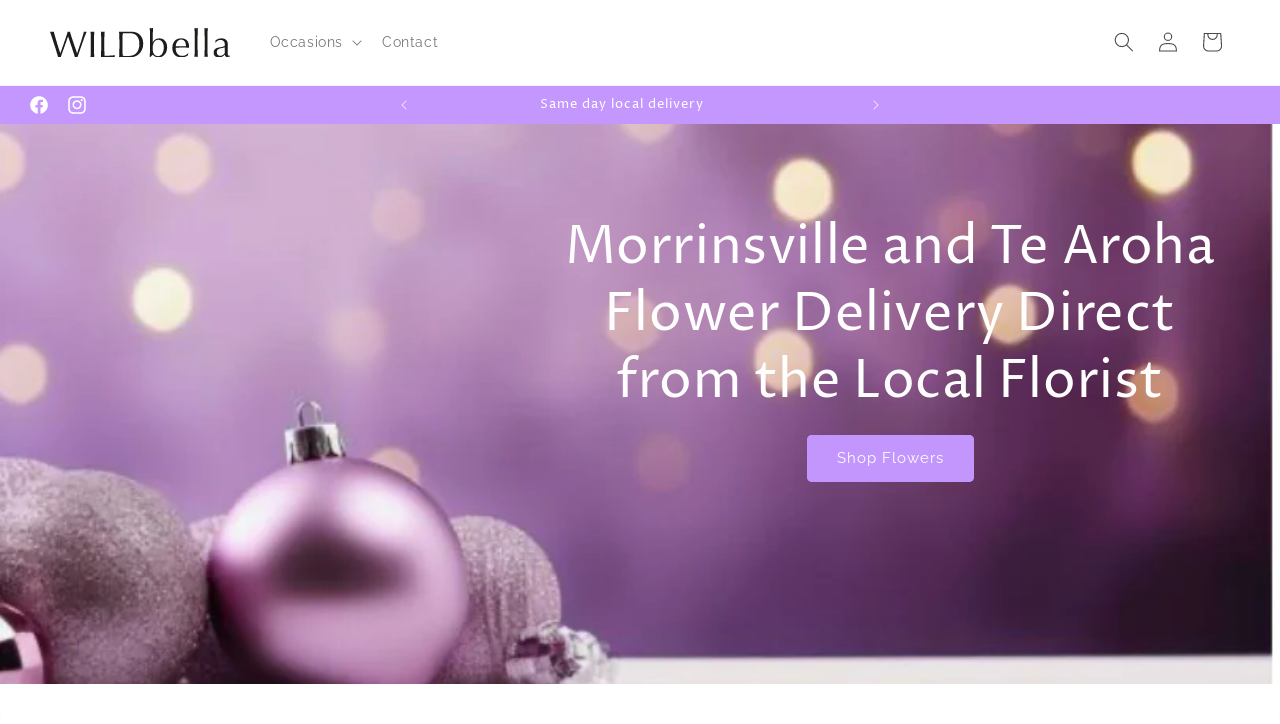

--- FILE ---
content_type: text/html; charset=utf-8
request_url: https://wildbella.co.nz/?attachment_id=21279
body_size: 46309
content:
<!doctype html>
<html class="js" lang="en">
  <head>
    <meta charset="utf-8">
    <meta http-equiv="X-UA-Compatible" content="IE=edge">
    <meta name="viewport" content="width=device-width,initial-scale=1">
    <meta name="theme-color" content="">
    <link rel="canonical" href="https://wildbella.co.nz/"><link rel="icon" type="image/png" href="//wildbella.co.nz/cdn/shop/files/IMG_4196.heic?crop=center&height=32&v=1724137092&width=32"><link rel="preconnect" href="https://fonts.shopifycdn.com" crossorigin><title>
      WILDbella Florist | Flower Delivery Morrinsville and Te Aroha
</title>

    
      <meta name="description" content="Order Flowers for Morrinsville and Te Aroha direct from the only Local Florist Explore our selection of carefully selected fresh and dried flowers, gifts for all occasions and plants to brighten your home or the office. We buy our flowers direct from growers so they arrive fresher and last longer.">
    

    

<meta property="og:site_name" content="WILDbella">
<meta property="og:url" content="https://wildbella.co.nz/">
<meta property="og:title" content="WILDbella Florist | Flower Delivery Morrinsville and Te Aroha">
<meta property="og:type" content="website">
<meta property="og:description" content="Order Flowers for Morrinsville and Te Aroha direct from the only Local Florist Explore our selection of carefully selected fresh and dried flowers, gifts for all occasions and plants to brighten your home or the office. We buy our flowers direct from growers so they arrive fresher and last longer."><meta property="og:image" content="http://wildbella.co.nz/cdn/shop/files/Wild_Bella_FINAL_Slogan.jpg?v=1727889690">
  <meta property="og:image:secure_url" content="https://wildbella.co.nz/cdn/shop/files/Wild_Bella_FINAL_Slogan.jpg?v=1727889690">
  <meta property="og:image:width" content="1753">
  <meta property="og:image:height" content="1240"><meta name="twitter:card" content="summary_large_image">
<meta name="twitter:title" content="WILDbella Florist | Flower Delivery Morrinsville and Te Aroha">
<meta name="twitter:description" content="Order Flowers for Morrinsville and Te Aroha direct from the only Local Florist Explore our selection of carefully selected fresh and dried flowers, gifts for all occasions and plants to brighten your home or the office. We buy our flowers direct from growers so they arrive fresher and last longer.">


    <script src="//wildbella.co.nz/cdn/shop/t/1/assets/constants.js?v=132983761750457495441721534557" defer="defer"></script>
    <script src="//wildbella.co.nz/cdn/shop/t/1/assets/pubsub.js?v=158357773527763999511721534558" defer="defer"></script>
    <script src="//wildbella.co.nz/cdn/shop/t/1/assets/global.js?v=88558128918567037191721534557" defer="defer"></script><script src="//wildbella.co.nz/cdn/shop/t/1/assets/animations.js?v=88693664871331136111721534556" defer="defer"></script><script>window.performance && window.performance.mark && window.performance.mark('shopify.content_for_header.start');</script><meta id="shopify-digital-wallet" name="shopify-digital-wallet" content="/63388418095/digital_wallets/dialog">
<meta name="shopify-checkout-api-token" content="0ec1142f8674b76892778c2e518c5833">
<script async="async" src="/checkouts/internal/preloads.js?locale=en-NZ"></script>
<script id="apple-pay-shop-capabilities" type="application/json">{"shopId":63388418095,"countryCode":"NZ","currencyCode":"NZD","merchantCapabilities":["supports3DS"],"merchantId":"gid:\/\/shopify\/Shop\/63388418095","merchantName":"WILDbella","requiredBillingContactFields":["postalAddress","email"],"requiredShippingContactFields":["postalAddress","email"],"shippingType":"shipping","supportedNetworks":["visa","masterCard"],"total":{"type":"pending","label":"WILDbella","amount":"1.00"},"shopifyPaymentsEnabled":true,"supportsSubscriptions":true}</script>
<script id="shopify-features" type="application/json">{"accessToken":"0ec1142f8674b76892778c2e518c5833","betas":["rich-media-storefront-analytics"],"domain":"wildbella.co.nz","predictiveSearch":true,"shopId":63388418095,"locale":"en"}</script>
<script>var Shopify = Shopify || {};
Shopify.shop = "wildbellanz.myshopify.com";
Shopify.locale = "en";
Shopify.currency = {"active":"NZD","rate":"1.0"};
Shopify.country = "NZ";
Shopify.theme = {"name":"Dawn","id":136859058223,"schema_name":"Dawn","schema_version":"15.0.0","theme_store_id":887,"role":"main"};
Shopify.theme.handle = "null";
Shopify.theme.style = {"id":null,"handle":null};
Shopify.cdnHost = "wildbella.co.nz/cdn";
Shopify.routes = Shopify.routes || {};
Shopify.routes.root = "/";</script>
<script type="module">!function(o){(o.Shopify=o.Shopify||{}).modules=!0}(window);</script>
<script>!function(o){function n(){var o=[];function n(){o.push(Array.prototype.slice.apply(arguments))}return n.q=o,n}var t=o.Shopify=o.Shopify||{};t.loadFeatures=n(),t.autoloadFeatures=n()}(window);</script>
<script id="shop-js-analytics" type="application/json">{"pageType":"index"}</script>
<script defer="defer" async type="module" src="//wildbella.co.nz/cdn/shopifycloud/shop-js/modules/v2/client.init-shop-cart-sync_D0dqhulL.en.esm.js"></script>
<script defer="defer" async type="module" src="//wildbella.co.nz/cdn/shopifycloud/shop-js/modules/v2/chunk.common_CpVO7qML.esm.js"></script>
<script type="module">
  await import("//wildbella.co.nz/cdn/shopifycloud/shop-js/modules/v2/client.init-shop-cart-sync_D0dqhulL.en.esm.js");
await import("//wildbella.co.nz/cdn/shopifycloud/shop-js/modules/v2/chunk.common_CpVO7qML.esm.js");

  window.Shopify.SignInWithShop?.initShopCartSync?.({"fedCMEnabled":true,"windoidEnabled":true});

</script>
<script>(function() {
  var isLoaded = false;
  function asyncLoad() {
    if (isLoaded) return;
    isLoaded = true;
    var urls = ["https:\/\/cdn.logbase.io\/lb-upsell-wrapper.js?shop=wildbellanz.myshopify.com","https:\/\/googlereview.gropulse.com\/get_widget?shop=wildbellanz.myshopify.com"];
    for (var i = 0; i < urls.length; i++) {
      var s = document.createElement('script');
      s.type = 'text/javascript';
      s.async = true;
      s.src = urls[i];
      var x = document.getElementsByTagName('script')[0];
      x.parentNode.insertBefore(s, x);
    }
  };
  if(window.attachEvent) {
    window.attachEvent('onload', asyncLoad);
  } else {
    window.addEventListener('load', asyncLoad, false);
  }
})();</script>
<script id="__st">var __st={"a":63388418095,"offset":46800,"reqid":"0dcd5af7-8932-4055-83d6-eb049a015f04-1765043340","pageurl":"wildbella.co.nz\/?attachment_id=21279","u":"ff419734cfef","p":"home"};</script>
<script>window.ShopifyPaypalV4VisibilityTracking = true;</script>
<script id="captcha-bootstrap">!function(){'use strict';const t='contact',e='account',n='new_comment',o=[[t,t],['blogs',n],['comments',n],[t,'customer']],c=[[e,'customer_login'],[e,'guest_login'],[e,'recover_customer_password'],[e,'create_customer']],r=t=>t.map((([t,e])=>`form[action*='/${t}']:not([data-nocaptcha='true']) input[name='form_type'][value='${e}']`)).join(','),a=t=>()=>t?[...document.querySelectorAll(t)].map((t=>t.form)):[];function s(){const t=[...o],e=r(t);return a(e)}const i='password',u='form_key',d=['recaptcha-v3-token','g-recaptcha-response','h-captcha-response',i],f=()=>{try{return window.sessionStorage}catch{return}},m='__shopify_v',_=t=>t.elements[u];function p(t,e,n=!1){try{const o=window.sessionStorage,c=JSON.parse(o.getItem(e)),{data:r}=function(t){const{data:e,action:n}=t;return t[m]||n?{data:e,action:n}:{data:t,action:n}}(c);for(const[e,n]of Object.entries(r))t.elements[e]&&(t.elements[e].value=n);n&&o.removeItem(e)}catch(o){console.error('form repopulation failed',{error:o})}}const l='form_type',E='cptcha';function T(t){t.dataset[E]=!0}const w=window,h=w.document,L='Shopify',v='ce_forms',y='captcha';let A=!1;((t,e)=>{const n=(g='f06e6c50-85a8-45c8-87d0-21a2b65856fe',I='https://cdn.shopify.com/shopifycloud/storefront-forms-hcaptcha/ce_storefront_forms_captcha_hcaptcha.v1.5.2.iife.js',D={infoText:'Protected by hCaptcha',privacyText:'Privacy',termsText:'Terms'},(t,e,n)=>{const o=w[L][v],c=o.bindForm;if(c)return c(t,g,e,D).then(n);var r;o.q.push([[t,g,e,D],n]),r=I,A||(h.body.append(Object.assign(h.createElement('script'),{id:'captcha-provider',async:!0,src:r})),A=!0)});var g,I,D;w[L]=w[L]||{},w[L][v]=w[L][v]||{},w[L][v].q=[],w[L][y]=w[L][y]||{},w[L][y].protect=function(t,e){n(t,void 0,e),T(t)},Object.freeze(w[L][y]),function(t,e,n,w,h,L){const[v,y,A,g]=function(t,e,n){const i=e?o:[],u=t?c:[],d=[...i,...u],f=r(d),m=r(i),_=r(d.filter((([t,e])=>n.includes(e))));return[a(f),a(m),a(_),s()]}(w,h,L),I=t=>{const e=t.target;return e instanceof HTMLFormElement?e:e&&e.form},D=t=>v().includes(t);t.addEventListener('submit',(t=>{const e=I(t);if(!e)return;const n=D(e)&&!e.dataset.hcaptchaBound&&!e.dataset.recaptchaBound,o=_(e),c=g().includes(e)&&(!o||!o.value);(n||c)&&t.preventDefault(),c&&!n&&(function(t){try{if(!f())return;!function(t){const e=f();if(!e)return;const n=_(t);if(!n)return;const o=n.value;o&&e.removeItem(o)}(t);const e=Array.from(Array(32),(()=>Math.random().toString(36)[2])).join('');!function(t,e){_(t)||t.append(Object.assign(document.createElement('input'),{type:'hidden',name:u})),t.elements[u].value=e}(t,e),function(t,e){const n=f();if(!n)return;const o=[...t.querySelectorAll(`input[type='${i}']`)].map((({name:t})=>t)),c=[...d,...o],r={};for(const[a,s]of new FormData(t).entries())c.includes(a)||(r[a]=s);n.setItem(e,JSON.stringify({[m]:1,action:t.action,data:r}))}(t,e)}catch(e){console.error('failed to persist form',e)}}(e),e.submit())}));const S=(t,e)=>{t&&!t.dataset[E]&&(n(t,e.some((e=>e===t))),T(t))};for(const o of['focusin','change'])t.addEventListener(o,(t=>{const e=I(t);D(e)&&S(e,y())}));const B=e.get('form_key'),M=e.get(l),P=B&&M;t.addEventListener('DOMContentLoaded',(()=>{const t=y();if(P)for(const e of t)e.elements[l].value===M&&p(e,B);[...new Set([...A(),...v().filter((t=>'true'===t.dataset.shopifyCaptcha))])].forEach((e=>S(e,t)))}))}(h,new URLSearchParams(w.location.search),n,t,e,['guest_login'])})(!0,!0)}();</script>
<script integrity="sha256-52AcMU7V7pcBOXWImdc/TAGTFKeNjmkeM1Pvks/DTgc=" data-source-attribution="shopify.loadfeatures" defer="defer" src="//wildbella.co.nz/cdn/shopifycloud/storefront/assets/storefront/load_feature-81c60534.js" crossorigin="anonymous"></script>
<script data-source-attribution="shopify.dynamic_checkout.dynamic.init">var Shopify=Shopify||{};Shopify.PaymentButton=Shopify.PaymentButton||{isStorefrontPortableWallets:!0,init:function(){window.Shopify.PaymentButton.init=function(){};var t=document.createElement("script");t.src="https://wildbella.co.nz/cdn/shopifycloud/portable-wallets/latest/portable-wallets.en.js",t.type="module",document.head.appendChild(t)}};
</script>
<script data-source-attribution="shopify.dynamic_checkout.buyer_consent">
  function portableWalletsHideBuyerConsent(e){var t=document.getElementById("shopify-buyer-consent"),n=document.getElementById("shopify-subscription-policy-button");t&&n&&(t.classList.add("hidden"),t.setAttribute("aria-hidden","true"),n.removeEventListener("click",e))}function portableWalletsShowBuyerConsent(e){var t=document.getElementById("shopify-buyer-consent"),n=document.getElementById("shopify-subscription-policy-button");t&&n&&(t.classList.remove("hidden"),t.removeAttribute("aria-hidden"),n.addEventListener("click",e))}window.Shopify?.PaymentButton&&(window.Shopify.PaymentButton.hideBuyerConsent=portableWalletsHideBuyerConsent,window.Shopify.PaymentButton.showBuyerConsent=portableWalletsShowBuyerConsent);
</script>
<script data-source-attribution="shopify.dynamic_checkout.cart.bootstrap">document.addEventListener("DOMContentLoaded",(function(){function t(){return document.querySelector("shopify-accelerated-checkout-cart, shopify-accelerated-checkout")}if(t())Shopify.PaymentButton.init();else{new MutationObserver((function(e,n){t()&&(Shopify.PaymentButton.init(),n.disconnect())})).observe(document.body,{childList:!0,subtree:!0})}}));
</script>
<link id="shopify-accelerated-checkout-styles" rel="stylesheet" media="screen" href="https://wildbella.co.nz/cdn/shopifycloud/portable-wallets/latest/accelerated-checkout-backwards-compat.css" crossorigin="anonymous">
<style id="shopify-accelerated-checkout-cart">
        #shopify-buyer-consent {
  margin-top: 1em;
  display: inline-block;
  width: 100%;
}

#shopify-buyer-consent.hidden {
  display: none;
}

#shopify-subscription-policy-button {
  background: none;
  border: none;
  padding: 0;
  text-decoration: underline;
  font-size: inherit;
  cursor: pointer;
}

#shopify-subscription-policy-button::before {
  box-shadow: none;
}

      </style>
<script id="sections-script" data-sections="header" defer="defer" src="//wildbella.co.nz/cdn/shop/t/1/compiled_assets/scripts.js?958"></script>
<script>window.performance && window.performance.mark && window.performance.mark('shopify.content_for_header.end');</script>


    <style data-shopify>
      @font-face {
  font-family: Raleway;
  font-weight: 400;
  font-style: normal;
  font-display: swap;
  src: url("//wildbella.co.nz/cdn/fonts/raleway/raleway_n4.2c76ddd103ff0f30b1230f13e160330ff8b2c68a.woff2") format("woff2"),
       url("//wildbella.co.nz/cdn/fonts/raleway/raleway_n4.c057757dddc39994ad5d9c9f58e7c2c2a72359a9.woff") format("woff");
}

      @font-face {
  font-family: Raleway;
  font-weight: 700;
  font-style: normal;
  font-display: swap;
  src: url("//wildbella.co.nz/cdn/fonts/raleway/raleway_n7.740cf9e1e4566800071db82eeca3cca45f43ba63.woff2") format("woff2"),
       url("//wildbella.co.nz/cdn/fonts/raleway/raleway_n7.84943791ecde186400af8db54cf3b5b5e5049a8f.woff") format("woff");
}

      @font-face {
  font-family: Raleway;
  font-weight: 400;
  font-style: italic;
  font-display: swap;
  src: url("//wildbella.co.nz/cdn/fonts/raleway/raleway_i4.aaa73a72f55a5e60da3e9a082717e1ed8f22f0a2.woff2") format("woff2"),
       url("//wildbella.co.nz/cdn/fonts/raleway/raleway_i4.650670cc243082f8988ecc5576b6d613cfd5a8ee.woff") format("woff");
}

      @font-face {
  font-family: Raleway;
  font-weight: 700;
  font-style: italic;
  font-display: swap;
  src: url("//wildbella.co.nz/cdn/fonts/raleway/raleway_i7.6d68e3c55f3382a6b4f1173686f538d89ce56dbc.woff2") format("woff2"),
       url("//wildbella.co.nz/cdn/fonts/raleway/raleway_i7.ed82a5a5951418ec5b6b0a5010cb65216574b2bd.woff") format("woff");
}

      @font-face {
  font-family: "Proza Libre";
  font-weight: 400;
  font-style: normal;
  font-display: swap;
  src: url("//wildbella.co.nz/cdn/fonts/proza_libre/prozalibre_n4.f0507b32b728d57643b7359f19cd41165a2ba3ad.woff2") format("woff2"),
       url("//wildbella.co.nz/cdn/fonts/proza_libre/prozalibre_n4.11ea93e06205ad0e376283cb5b58368f304c1fe5.woff") format("woff");
}


      
        :root,
        .color-scheme-1 {
          --color-background: 255,255,255;
        
          --gradient-background: #ffffff;
        

        

        --color-foreground: 75,75,75;
        --color-background-contrast: 191,191,191;
        --color-shadow: 0,0,0;
        --color-button: 196,151,255;
        --color-button-text: 255,255,255;
        --color-secondary-button: 255,255,255;
        --color-secondary-button-text: 196,151,255;
        --color-link: 196,151,255;
        --color-badge-foreground: 75,75,75;
        --color-badge-background: 255,255,255;
        --color-badge-border: 75,75,75;
        --payment-terms-background-color: rgb(255 255 255);
      }
      
        
        .color-scheme-2 {
          --color-background: 255,255,255;
        
          --gradient-background: #ffffff;
        

        

        --color-foreground: 255,255,255;
        --color-background-contrast: 191,191,191;
        --color-shadow: 0,0,0;
        --color-button: 196,151,255;
        --color-button-text: 255,255,255;
        --color-secondary-button: 255,255,255;
        --color-secondary-button-text: 255,255,255;
        --color-link: 255,255,255;
        --color-badge-foreground: 255,255,255;
        --color-badge-background: 255,255,255;
        --color-badge-border: 255,255,255;
        --payment-terms-background-color: rgb(255 255 255);
      }
      
        
        .color-scheme-3 {
          --color-background: 255,255,255;
        
          --gradient-background: #ffffff;
        

        

        --color-foreground: 255,255,255;
        --color-background-contrast: 191,191,191;
        --color-shadow: 255,255,255;
        --color-button: 196,151,255;
        --color-button-text: 255,255,255;
        --color-secondary-button: 255,255,255;
        --color-secondary-button-text: 0,0,0;
        --color-link: 0,0,0;
        --color-badge-foreground: 255,255,255;
        --color-badge-background: 255,255,255;
        --color-badge-border: 255,255,255;
        --payment-terms-background-color: rgb(255 255 255);
      }
      
        
        .color-scheme-4 {
          --color-background: 196,151,255;
        
          --gradient-background: #c497ff;
        

        

        --color-foreground: 255,255,255;
        --color-background-contrast: 124,24,255;
        --color-shadow: 196,151,255;
        --color-button: 196,151,255;
        --color-button-text: 255,255,255;
        --color-secondary-button: 196,151,255;
        --color-secondary-button-text: 254,191,160;
        --color-link: 254,191,160;
        --color-badge-foreground: 255,255,255;
        --color-badge-background: 196,151,255;
        --color-badge-border: 255,255,255;
        --payment-terms-background-color: rgb(196 151 255);
      }
      
        
        .color-scheme-5 {
          --color-background: 255,255,255;
        
          --gradient-background: #ffffff;
        

        

        --color-foreground: 75,75,75;
        --color-background-contrast: 191,191,191;
        --color-shadow: 0,0,0;
        --color-button: 254,191,160;
        --color-button-text: 255,255,255;
        --color-secondary-button: 255,255,255;
        --color-secondary-button-text: 254,191,160;
        --color-link: 254,191,160;
        --color-badge-foreground: 75,75,75;
        --color-badge-background: 255,255,255;
        --color-badge-border: 75,75,75;
        --payment-terms-background-color: rgb(255 255 255);
      }
      

      body, .color-scheme-1, .color-scheme-2, .color-scheme-3, .color-scheme-4, .color-scheme-5 {
        color: rgba(var(--color-foreground), 0.75);
        background-color: rgb(var(--color-background));
      }

      :root {
        --font-body-family: Raleway, sans-serif;
        --font-body-style: normal;
        --font-body-weight: 400;
        --font-body-weight-bold: 700;

        --font-heading-family: "Proza Libre", sans-serif;
        --font-heading-style: normal;
        --font-heading-weight: 400;

        --font-body-scale: 1.0;
        --font-heading-scale: 1.0;

        --media-padding: px;
        --media-border-opacity: 0.05;
        --media-border-width: 0px;
        --media-radius: 4px;
        --media-shadow-opacity: 0.0;
        --media-shadow-horizontal-offset: 0px;
        --media-shadow-vertical-offset: 4px;
        --media-shadow-blur-radius: 5px;
        --media-shadow-visible: 0;

        --page-width: 160rem;
        --page-width-margin: 0rem;

        --product-card-image-padding: 0.0rem;
        --product-card-corner-radius: 0.4rem;
        --product-card-text-alignment: left;
        --product-card-border-width: 0.0rem;
        --product-card-border-opacity: 0.1;
        --product-card-shadow-opacity: 0.0;
        --product-card-shadow-visible: 0;
        --product-card-shadow-horizontal-offset: 0.0rem;
        --product-card-shadow-vertical-offset: 0.4rem;
        --product-card-shadow-blur-radius: 0.5rem;

        --collection-card-image-padding: 0.0rem;
        --collection-card-corner-radius: 0.4rem;
        --collection-card-text-alignment: center;
        --collection-card-border-width: 0.0rem;
        --collection-card-border-opacity: 0.1;
        --collection-card-shadow-opacity: 0.0;
        --collection-card-shadow-visible: 0;
        --collection-card-shadow-horizontal-offset: -4.0rem;
        --collection-card-shadow-vertical-offset: -4.0rem;
        --collection-card-shadow-blur-radius: 0.0rem;

        --blog-card-image-padding: 0.0rem;
        --blog-card-corner-radius: 0.4rem;
        --blog-card-text-alignment: left;
        --blog-card-border-width: 0.0rem;
        --blog-card-border-opacity: 0.1;
        --blog-card-shadow-opacity: 0.0;
        --blog-card-shadow-visible: 0;
        --blog-card-shadow-horizontal-offset: 0.0rem;
        --blog-card-shadow-vertical-offset: 0.4rem;
        --blog-card-shadow-blur-radius: 0.5rem;

        --badge-corner-radius: 4.0rem;

        --popup-border-width: 1px;
        --popup-border-opacity: 0.1;
        --popup-corner-radius: 4px;
        --popup-shadow-opacity: 0.05;
        --popup-shadow-horizontal-offset: 0px;
        --popup-shadow-vertical-offset: 4px;
        --popup-shadow-blur-radius: 5px;

        --drawer-border-width: 1px;
        --drawer-border-opacity: 0.1;
        --drawer-shadow-opacity: 0.0;
        --drawer-shadow-horizontal-offset: 0px;
        --drawer-shadow-vertical-offset: 4px;
        --drawer-shadow-blur-radius: 5px;

        --spacing-sections-desktop: 0px;
        --spacing-sections-mobile: 0px;

        --grid-desktop-vertical-spacing: 36px;
        --grid-desktop-horizontal-spacing: 36px;
        --grid-mobile-vertical-spacing: 18px;
        --grid-mobile-horizontal-spacing: 18px;

        --text-boxes-border-opacity: 0.1;
        --text-boxes-border-width: 0px;
        --text-boxes-radius: 4px;
        --text-boxes-shadow-opacity: 0.0;
        --text-boxes-shadow-visible: 0;
        --text-boxes-shadow-horizontal-offset: 0px;
        --text-boxes-shadow-vertical-offset: 4px;
        --text-boxes-shadow-blur-radius: 5px;

        --buttons-radius: 4px;
        --buttons-radius-outset: 5px;
        --buttons-border-width: 1px;
        --buttons-border-opacity: 1.0;
        --buttons-shadow-opacity: 0.0;
        --buttons-shadow-visible: 0;
        --buttons-shadow-horizontal-offset: 0px;
        --buttons-shadow-vertical-offset: 4px;
        --buttons-shadow-blur-radius: 5px;
        --buttons-border-offset: 0.3px;

        --inputs-radius: 4px;
        --inputs-border-width: 1px;
        --inputs-border-opacity: 0.55;
        --inputs-shadow-opacity: 0.0;
        --inputs-shadow-horizontal-offset: 0px;
        --inputs-margin-offset: 0px;
        --inputs-shadow-vertical-offset: 0px;
        --inputs-shadow-blur-radius: 5px;
        --inputs-radius-outset: 5px;

        --variant-pills-radius: 4px;
        --variant-pills-border-width: 1px;
        --variant-pills-border-opacity: 0.55;
        --variant-pills-shadow-opacity: 0.0;
        --variant-pills-shadow-horizontal-offset: 0px;
        --variant-pills-shadow-vertical-offset: 4px;
        --variant-pills-shadow-blur-radius: 5px;
      }

      *,
      *::before,
      *::after {
        box-sizing: inherit;
      }

      html {
        box-sizing: border-box;
        font-size: calc(var(--font-body-scale) * 62.5%);
        height: 100%;
      }

      body {
        display: grid;
        grid-template-rows: auto auto 1fr auto;
        grid-template-columns: 100%;
        min-height: 100%;
        margin: 0;
        font-size: 1.5rem;
        letter-spacing: 0.06rem;
        line-height: calc(1 + 0.8 / var(--font-body-scale));
        font-family: var(--font-body-family);
        font-style: var(--font-body-style);
        font-weight: var(--font-body-weight);
      }

      @media screen and (min-width: 750px) {
        body {
          font-size: 1.6rem;
        }
      }
    </style>

    <link href="//wildbella.co.nz/cdn/shop/t/1/assets/base.css?v=112711227317137292931723756896" rel="stylesheet" type="text/css" media="all" />

      <link rel="preload" as="font" href="//wildbella.co.nz/cdn/fonts/raleway/raleway_n4.2c76ddd103ff0f30b1230f13e160330ff8b2c68a.woff2" type="font/woff2" crossorigin>
      

      <link rel="preload" as="font" href="//wildbella.co.nz/cdn/fonts/proza_libre/prozalibre_n4.f0507b32b728d57643b7359f19cd41165a2ba3ad.woff2" type="font/woff2" crossorigin>
      
<link
        rel="stylesheet"
        href="//wildbella.co.nz/cdn/shop/t/1/assets/component-predictive-search.css?v=118923337488134913561721534557"
        media="print"
        onload="this.media='all'"
      ><script>
      if (Shopify.designMode) {
        document.documentElement.classList.add('shopify-design-mode');
      }
    </script>
    
  <!-- BEGIN app block: shopify://apps/labeler/blocks/app-embed/38a5b8ec-f58a-4fa4-8faa-69ddd0f10a60 -->

<script>
  let aco_allProducts = new Map();
</script>
<script>
  const normalStyle = [
  "background: rgb(173, 216, 230)",
  "padding: 15px",
  "font-size: 1.5em",
  "font-family: 'Poppins', sans-serif",
  "color: black",
  "border-radius: 10px",
  ];
  const warningStyle = [
  "background: rgb(255, 165, 0)",
  "padding: 15px",
  "font-size: 1.5em",
  "font-family: 'Poppins', sans-serif",
  "color: black", 
  "border-radius: 10px",
  ];
  let content = "%cWelcome to labeler v3!🎉🎉";
  let version = "v3";

  if (version !== "v3") {
    content = "%cWarning! Update labeler to v3 ⚠️⚠️";
    console.log(content, warningStyle.join(";"));
  }
  else {
    console.log(content, normalStyle.join(";"));
  }
  try{
     
    
   
    
       }catch(err){
        console.log(err)
       }
       aco_allProducts.forEach((value,key) => {
        const data = aco_allProducts.get(key)
        data.totalInventory = data.variants.reduce((acc,curr) => {
          return acc + curr.quantityAvailable
        },0)
        data.variants.forEach((el,index)=>{
          if(!el.image.url){
            data.variants[index].image.url = data.images[0]?.url || ""
          }
        })
        aco_allProducts.set(key,data)
       });
</script>

  <script
    src="https://cdnjs.cloudflare.com/ajax/libs/axios/1.6.7/axios.min.js"
    integrity="sha512-NQfB/bDaB8kaSXF8E77JjhHG5PM6XVRxvHzkZiwl3ddWCEPBa23T76MuWSwAJdMGJnmQqM0VeY9kFszsrBEFrQ=="
    crossorigin="anonymous"
    referrerpolicy="no-referrer"
    defer
  ></script>
  <script>
    const betaStyle = [
    "background: rgb(144, 238, 144)",
    "padding: 5px",
    "font-size: 1em",
    "font-family: 'Poppins', sans-serif",
    "color: black",
    "border-radius: 10px",
    ];
    const isbeta = "false";
    const betaContent = "%cStable version"
    console.log(betaContent, betaStyle.join(";"));
    let labelerCdnData = {"version":"v3","status":true,"storeFrontApi":"ad60db19bb794f201218594efece281b","subscription":{},"badges":[{"id":"50077b34-0a66-4684-a7e9-e2985d1eb48b","title":"Locally Grown ","imageUrl":"V3/wildbellanz.myshopify.com/assets/svg/252b64c5217a2c66b2fce512f.svg","svgUrl":null,"pngUrl":null,"webpUrl":null,"style":{"type":"percentage","angle":0,"width":25,"height":25,"margin":{"top":0,"left":0,"right":"inherit","bottom":"inherit","objectPosition":"left top"},"opacity":1,"position":"LT","svgStyle":{"text":[],"shape":[]},"alignment":null,"animation":{"name":"none","duration":2,"iteration":"infinite"},"aspectRatio":true},"createdAt":"2024-07-29T21:27:28.176Z","isActivated":false,"rules":{"inStock":false,"lowStock":10,"selected":["specificProducts"],"scheduler":{"status":false,"endDate":"2024-10-01T00:00:00.000Z","endTime":"23:59","timezone":"(GMT-12:00) Etc/GMT+12","weekdays":{"friday":{"end":"23:59","start":"00:00","status":true},"monday":{"end":"23:59","start":"00:00","status":true},"sunday":{"end":"23:59","start":"00:00","status":true},"tuesday":{"end":"23:59","start":"00:00","status":true},"saturday":{"end":"23:59","start":"00:00","status":true},"thursday":{"end":"23:59","start":"00:00","status":true},"wednesday":{"end":"23:59","start":"00:00","status":true}},"startDate":"2024-08-01T00:00:00.000Z","startTime":"00:00"},"comingSoon":7,"outOfStock":false,"priceRange":{"max":2000,"min":0},"allProducts":false,"newArrivals":7,"productType":{"excludeTypes":[],"includeTypes":[]},"specificTags":{"excludeTags":[],"includeTags":[]},"productVendor":{"excludeVendors":[],"includeVendors":[]},"publishedDate":{"to":"2024-08-01T00:00:00.000Z","from":"2024-07-25T00:00:00.000Z"},"specificProducts":["gid://shopify/Product/7780454563887","gid://shopify/Product/7780454662191","gid://shopify/Product/7780454760495","gid://shopify/Product/7780454793263","gid://shopify/Product/7780455481391","gid://shopify/Product/7780455546927","gid://shopify/Product/7780455612463","gid://shopify/Product/7780457218095"],"specificVariants":[],"countryRestriction":{"excludedCountry":[],"includedCountry":[]},"specificCollection":{"excludeCollections":[],"includeCollections":[]}},"svgToStoreFront":false,"premium":false,"selectedPages":["products","collections","home","search"],"dynamic":false,"options":{"timerOptions":{"dayLabel":"Days","minLabel":"Minutes","secLabel":"Seconds","hourLabel":"Hours","hideAfterTimeOut":false},"percentageInBetweenForSaleOn":{"max":100,"min":1,"status":false}},"shopId":"968bf8b2-e85b-4ce3-b536-cb0d74a2f104","categoryId":null,"collectionId":"dc3970b1-09c1-40d6-bcbf-9ab8e81867df","Category":null},{"id":"0c4c98be-7f02-42d6-8e5b-2cef58475a50","title":"WILDbella grown","imageUrl":"uploads/css/css-badge/labeler-css-badge-tyMlm3.png","svgUrl":"uploads/css/css-badge/labeler-css-badge-tyMlm3.svg","pngUrl":null,"webpUrl":null,"style":{"type":"percentage","angle":0,"width":25,"height":25,"margin":{"top":0,"left":0,"right":"inherit","bottom":"inherit","objectPosition":"left top"},"opacity":1,"position":"LT","svgStyle":{"text":[{"x":"-15","y":"11","key":"t1","fill":"#ffffff","text":"WILDbella Grown","type":"text","fontSize":"7","transform":"translate(5.97253 23.5924) rotate(-45)","fontFamily":"Raleway","fontWeight":"Bold","letterSpacing":"0em"}],"shape":[{"key":"s1","fill":"#947b9f","type":"path"}]},"alignment":null,"animation":{"name":"none","duration":2,"iteration":"infinite"},"aspectRatio":true},"createdAt":"2024-08-01T00:47:24.655Z","isActivated":false,"rules":{"inStock":false,"lowStock":10,"selected":["specificProducts"],"scheduler":{"status":false,"endDate":"2024-10-01T00:00:00.000Z","endTime":"23:59","timezone":"(GMT-12:00) Etc/GMT+12","weekdays":{"friday":{"end":"23:59","start":"00:00","status":true},"monday":{"end":"23:59","start":"00:00","status":true},"sunday":{"end":"23:59","start":"00:00","status":true},"tuesday":{"end":"23:59","start":"00:00","status":true},"saturday":{"end":"23:59","start":"00:00","status":true},"thursday":{"end":"23:59","start":"00:00","status":true},"wednesday":{"end":"23:59","start":"00:00","status":true}},"startDate":"2024-08-01T00:00:00.000Z","startTime":"00:00"},"comingSoon":7,"outOfStock":false,"priceRange":{"max":2000,"min":0},"allProducts":false,"newArrivals":7,"productType":{"excludeTypes":[],"includeTypes":[]},"specificTags":{"excludeTags":[],"includeTags":[]},"productVendor":{"excludeVendors":[],"includeVendors":[]},"publishedDate":{"to":"2024-08-01T00:00:00.000Z","from":"2024-07-25T00:00:00.000Z"},"specificProducts":["gid://shopify/Product/7780459806767","gid://shopify/Product/7780460199983","gid://shopify/Product/7780460167215"],"specificVariants":[],"countryRestriction":{"excludedCountry":[],"includedCountry":[]},"specificCollection":{"excludeCollections":[],"includeCollections":[]}},"svgToStoreFront":true,"premium":false,"selectedPages":["products","collections","home","search"],"dynamic":false,"options":{"timerOptions":{"dayLabel":"Days","minLabel":"Minutes","secLabel":"Seconds","hourLabel":"Hours","hideAfterTimeOut":false},"percentageInBetweenForSaleOn":{"max":100,"min":1,"status":false}},"shopId":"968bf8b2-e85b-4ce3-b536-cb0d74a2f104","categoryId":"b0954095-8c7c-4c53-bab3-0adf375f48ce","collectionId":"cdbe1b4e-a6b6-43d9-86bd-93b59ed005ed","Category":{"name":"Customizable","id":"b0954095-8c7c-4c53-bab3-0adf375f48ce"}}],"labels":[],"trustBadges":[],"announcements":[]}
  </script>
  <script
    src="https://cdn.shopify.com/extensions/019aa5a9-33de-7785-bd5d-f450f9f04838/4.1.1/assets/migrate.js"
    type="text/javascript"
    id="labeler_migrate"
    defer
  ></script>
  <script
    src="https://cdn.shopify.com/extensions/019aa5a9-33de-7785-bd5d-f450f9f04838/4.1.1/assets/fetchProduct.js"
    type="text/javascript"
    id="labeler_fetchProduct"
    defer
  ></script>
  <script
    src="https://cdn.shopify.com/extensions/019aa5a9-33de-7785-bd5d-f450f9f04838/4.1.1/assets/themejson.js"
    type="text/javascript"
    id="labeler_themejson"
    defer
  ></script>
  <script
    src="https://cdn.shopify.com/extensions/019aa5a9-33de-7785-bd5d-f450f9f04838/4.1.1/assets/product-label-js-v3.js"
    type="text/javascript"
    id="labeler_product-label-js-v3"
    defer
  ></script>
  <link rel="stylesheet" href="https://cdn.shopify.com/extensions/019aa5a9-33de-7785-bd5d-f450f9f04838/4.1.1/assets/style.css">
  <link rel="stylesheet" href="https://cdn.shopify.com/extensions/019aa5a9-33de-7785-bd5d-f450f9f04838/4.1.1/assets/animations.css">


<!-- END app block --><!-- BEGIN app block: shopify://apps/froonze-loyalty-wishlist/blocks/social_logins/3c495b68-652c-468d-a0ef-5bad6935d104 -->
  <!-- BEGIN app snippet: social_logins_data_script --><script>
  
  window.frcp = window.frcp || {}
  window.frcp.plugins = window.frcp.plugins || Object({"social_logins":"basic","wishlist":null,"order_actions":null,"custom_forms":null,"loyalty":"first","customer_account":"first"})
  window.frcp.socialLogins = {
    pageType: 'index',
    defaultOneTapClientId: "3632585625-0hs7op4acvop222n05hmfj28h3qkkhvi.apps.googleusercontent.com",
    cdnUrl: "https://cdn.froonze.com",
    customerId: null,
    stylingSettings: {
      position: "below",
      isShowDivider: true,
      style: "icon_and_text",
      textAlignment: "center",
      iconAlignment: "left",
      iconStyle: "white",
      isShowShadow: true,
    },
    settings: Object({"social_logins_providers":{"apple":{"name":"apple","app_id":null,"enabled":false,"order":5},"amazon":{"name":"amazon","app_id":null,"enabled":false,"order":3},"google":{"name":"google","app_id":null,"enabled":true,"order":0},"twitter":{"name":"twitter","app_id":null,"enabled":false,"order":2},"facebook":{"name":"facebook","app_id":null,"enabled":true,"order":1},"linkedin":{"name":"linkedin","app_id":null,"enabled":false,"order":4}},"social_logins_google_one_tap":{},"social_logins_forbid_registration":{"enabled":null,"registration_page_path":null},"social_logins_same_page_redirect":null,"customer_account_version":"classic"}),
    httpsUrl: "https://app.froonze.com",
    texts: Object(),
  }
  window.frcp.appProxy = null || '/apps/customer-portal'
</script>
<!-- END app snippet -->

  <!-- BEGIN app snippet: social_logins_style --><style>
  :root {
    --frcp-sl-textAlignment: center;
    --frcp-sl-borderRadius: 4px;
    --frcp-sl-spacing: 8px;
    
      --frcp-sl-boxShadow: 5px 5px 5px lightgrey;
    
  }

  
    
  
</style>
<!-- END app snippet -->

  <!-- BEGIN app snippet: theme_customization_tags -->
<!-- END app snippet -->
  <!-- BEGIN app snippet: assets_loader --><script id="social_logins">
  (function() {
    const _loadAsset = function(tag, params, id) {
      const asset = document.createElement(tag)
      for (const key in params) asset[key] = params[key]
      if (id) asset.id = `frcp_${id.split('-')[0]}_main_js`
      document.head.append(asset)
    }
    if (document.readyState !== 'loading') {
      _loadAsset('script', { src: 'https://cdn.shopify.com/extensions/019ae865-f8c6-7125-aa0c-4193ee448fa0/customer-portal-250/assets/social_logins-CDvB_-13.js', type: 'module', defer: true }, 'social_logins-CDvB_-13.js')
    } else {
      document.addEventListener('DOMContentLoaded', () => {
        _loadAsset('script', { src: 'https://cdn.shopify.com/extensions/019ae865-f8c6-7125-aa0c-4193ee448fa0/customer-portal-250/assets/social_logins-CDvB_-13.js', type: 'module', defer: true }, 'social_logins-CDvB_-13.js')
      })
    }

    
      _loadAsset('link', { href: 'https://cdn.shopify.com/extensions/019ae865-f8c6-7125-aa0c-4193ee448fa0/customer-portal-250/assets/social_logins-CDvB_-13.css', rel: 'stylesheet', media: 'all' })
    
  })()
</script>
<!-- END app snippet -->



<!-- END app block --><!-- BEGIN app block: shopify://apps/textbox-by-textify/blocks/app-embed/b5626f69-87af-4a23-ada4-1674452f85d0 --><script>console.log("Textify v1.06")</script>


<script>
  const primaryScript = document.createElement('script');
  primaryScript.src = "https://textify-cdn.com/textbox.js";
  primaryScript.defer = true;

  primaryScript.onerror = function () {
    const fallbackScript = document.createElement('script');
    fallbackScript.src = "https://cdn.shopify.com/s/files/1/0817/9846/3789/files/textbox.js";
    fallbackScript.defer = true;
    document.head.appendChild(fallbackScript);
  };
  document.head.appendChild(primaryScript);
</script>

<!-- END app block --><!-- BEGIN app block: shopify://apps/essential-announcer/blocks/app-embed/93b5429f-c8d6-4c33-ae14-250fd84f361b --><script>
  
    window.essentialAnnouncementConfigs = [{"id":"8c778889-f9bd-4e88-a020-7b5f81d5afef","createdAt":"2024-08-23T23:56:25.17+00:00","name":"Flowers","title":"Wrapped Bouquets        ✽        Floral Arrangements        ✽        Preserved and Dried Florals         ✽    ","subheading":"","style":{"icon":{"size":32,"originalColor":true,"color":{"hex":"#333333"},"background":{"hex":"#ffffff"},"cornerRadius":4},"selectedTemplate":"custom","position":"top-page","stickyBar":false,"backgroundType":"singleBackground","singleColor":"#c497ff","gradientTurn":"90","gradientStart":"#DDDDDD","gradientEnd":"#FFFFFF","borderRadius":"0","borderSize":"1","borderColor":"#4b4b4b","titleSize":"16","titleColor":"#ffffff","font":"","subheadingSize":"14","subheadingColor":"#202223","buttonBackgroundColor":"#202223","buttonFontSize":"14","buttonFontColor":"#FFFFFF","buttonBorderRadius":"4","closeIconColor":"#6d7175","arrowIconColor":"#6d7175"},"announcementType":"running-line","announcementPlacement":"custom","published":true,"showOnProducts":[],"showOnCollections":[],"updatedAt":"2024-08-24T00:45:46.271+00:00","CTAType":"","CTALink":"https://wildbellanz.myshopify.com","closeButton":false,"buttonText":"Shop now!","announcements":[{"title":"Enjoy a 20% discount on all our products!","subheading":"","CTAType":"button","buttonText":"Shop now!","CTALink":"","icon":"","id":628},{"title":"Enjoy a 20% discount on all our products!","subheading":"","CTAType":"button","buttonText":"Shop now!","CTALink":"","icon":"","id":120}],"shop":"wildbellanz.myshopify.com","animationSpeed":21,"rotateDuration":4,"translations":[],"startDate":null,"endDate":null,"icon":"","locationType":"","showInCountries":[],"showOnProductsInCollections":[]},{"id":"aafe4be8-484b-4f82-8ef9-159fd0daa307","createdAt":"2024-08-13T20:06:24.363+00:00","name":"Add on CTA","title":"Click to view all add on gifts","subheading":"","style":{"icon":{"size":32,"originalColor":true,"color":{"hex":"#333333"},"background":{"hex":"#ffffff"},"cornerRadius":4},"selectedTemplate":"custom","position":"top-page","stickyBar":true,"backgroundType":"singleBackground","singleColor":"#febfa0","gradientTurn":"90","gradientStart":"#DDDDDD","gradientEnd":"#FFFFFF","borderRadius":"0","borderSize":"0","borderColor":"#c5c8d1","titleSize":"16","titleColor":"#ffffff","font":"","subheadingSize":"14","subheadingColor":"#ffffff","buttonBackgroundColor":"#ffffff","buttonFontSize":"14","buttonFontColor":"#FFFFFF","buttonBorderRadius":"4","closeIconColor":"#ffffff","arrowIconColor":"#ffffff"},"announcementType":"simple","announcementPlacement":"custom","published":true,"showOnProducts":[],"showOnCollections":[],"updatedAt":"2024-08-13T20:10:08.245+00:00","CTAType":"clickable","CTALink":"https://wildbellanz.myshopify.com/collections/all-gifts","closeButton":true,"buttonText":"Shop now!","announcements":[{"title":"Enjoy a 20% discount on all our products!","subheading":"","CTAType":"button","buttonText":"Shop now!","CTALink":"","icon":"","id":374},{"title":"Enjoy a 20% discount on all our products!","subheading":"","CTAType":"button","buttonText":"Shop now!","CTALink":"","icon":"","id":603}],"shop":"wildbellanz.myshopify.com","animationSpeed":80,"rotateDuration":4,"translations":[],"startDate":null,"endDate":null,"icon":"","locationType":"","showInCountries":[],"showOnProductsInCollections":[]},{"id":"45298a47-2787-4b4d-9421-38f0405dc063","createdAt":"2024-08-12T01:01:46.385+00:00","name":"Occasion USP's","title":" Suitable for every occasion    ✽","subheading":"","style":{"icon":{"size":32,"originalColor":true,"color":{"hex":"#333333"},"background":{"hex":"#ffffff"},"cornerRadius":4},"selectedTemplate":"custom","position":"top-page","stickyBar":false,"backgroundType":"singleBackground","singleColor":"#85dca2","gradientTurn":"90","gradientStart":"#DDDDDD","gradientEnd":"#FFFFFF","borderRadius":"","borderSize":"1","borderColor":"#4b4b4b","titleSize":"18","titleColor":"#ffffff","font":"","subheadingSize":"14","subheadingColor":"#202223","buttonBackgroundColor":"#ffffff","buttonFontSize":"14","buttonFontColor":"#FFFFFF","buttonBorderRadius":"4","closeIconColor":"#6d7175","arrowIconColor":"#6d7175"},"announcementType":"running-line","announcementPlacement":"custom","published":true,"showOnProducts":[],"showOnCollections":[],"updatedAt":"2024-08-24T00:25:54.244+00:00","CTAType":"","CTALink":"https://wildbellanz.myshopify.com","closeButton":false,"buttonText":"Shop now!","announcements":[{"title":"Enjoy a 20% discount on all our products!","subheading":"","CTAType":"button","buttonText":"Shop now!","CTALink":"","icon":"","id":178},{"title":"Enjoy a 20% discount on all our products!","subheading":"","CTAType":"button","buttonText":"Shop now!","CTALink":"","icon":"","id":29}],"shop":"wildbellanz.myshopify.com","animationSpeed":31,"rotateDuration":4,"translations":[],"startDate":null,"endDate":null,"icon":"","locationType":"","showInCountries":[],"showOnProductsInCollections":[]},{"id":"0769803d-e98d-49db-b995-5ed6114c4aa4","createdAt":"2024-08-11T23:15:44.218+00:00","name":"Gifting USP's","title":"Thoughtful gifts    ✽     ","subheading":"","style":{"icon":{"size":32,"originalColor":true,"color":{"hex":"#333333"},"background":{"hex":"#ffffff"},"cornerRadius":4},"selectedTemplate":"custom","position":"top-page","stickyBar":false,"backgroundType":"singleBackground","singleColor":"#c497ff","gradientTurn":"90","gradientStart":"#DDDDDD","gradientEnd":"#FFFFFF","borderRadius":"0","borderSize":"1","borderColor":"#4b4b4b","titleSize":"18","titleColor":"#ffffff","font":"","subheadingSize":"14","subheadingColor":"#202223","buttonBackgroundColor":"#ffffff","buttonFontSize":"14","buttonFontColor":"#FFFFFF","buttonBorderRadius":"4","closeIconColor":"#6d7175","arrowIconColor":"#6d7175"},"announcementType":"running-line","announcementPlacement":"custom","published":true,"showOnProducts":[],"showOnCollections":[],"updatedAt":"2024-08-12T23:17:14.985+00:00","CTAType":"","CTALink":"https://wildbellanz.myshopify.com","closeButton":false,"buttonText":"Shop now!","announcements":[{"title":"Enjoy a 20% discount on all our products!","subheading":"","CTAType":"button","buttonText":"Shop now!","CTALink":"","icon":"","id":178},{"title":"Enjoy a 20% discount on all our products!","subheading":"","CTAType":"button","buttonText":"Shop now!","CTALink":"","icon":"","id":29}],"shop":"wildbellanz.myshopify.com","animationSpeed":31,"rotateDuration":4,"translations":[],"startDate":null,"endDate":null,"icon":"","locationType":"","showInCountries":[],"showOnProductsInCollections":[]},{"id":"2fb80e16-38f5-4ee4-8fce-76540cd903ad","createdAt":"2024-08-11T23:03:59.96+00:00","name":"Reviews","title":"Special words from our happy customers   ✽ ","subheading":"","style":{"icon":{"size":32,"originalColor":true,"color":{"hex":"#333333"},"background":{"hex":"#ffffff"},"cornerRadius":4},"selectedTemplate":"custom","position":"top-page","stickyBar":false,"backgroundType":"singleBackground","singleColor":"#c497ff","gradientTurn":"90","gradientStart":"#DDDDDD","gradientEnd":"#FFFFFF","borderRadius":"0","borderSize":"1","borderColor":"#4b4b4b","titleSize":"18","titleColor":"#ffffff","font":"","subheadingSize":"14","subheadingColor":"#202223","buttonBackgroundColor":"#ffffff","buttonFontSize":"14","buttonFontColor":"#FFFFFF","buttonBorderRadius":"4","closeIconColor":"#6d7175","arrowIconColor":"#6d7175"},"announcementType":"running-line","announcementPlacement":"custom","published":true,"showOnProducts":[],"showOnCollections":[],"updatedAt":"2024-08-12T23:32:51.922+00:00","CTAType":"","CTALink":"https://wildbellanz.myshopify.com","closeButton":false,"buttonText":"Shop now!","announcements":[{"title":"Enjoy a 20% discount on all our products!","subheading":"","CTAType":"button","buttonText":"Shop now!","CTALink":"","icon":"","id":178},{"title":"Enjoy a 20% discount on all our products!","subheading":"","CTAType":"button","buttonText":"Shop now!","CTALink":"","icon":"","id":29}],"shop":"wildbellanz.myshopify.com","animationSpeed":20,"rotateDuration":4,"translations":[],"startDate":null,"endDate":null,"icon":"","locationType":"","showInCountries":[],"showOnProductsInCollections":[]},{"id":"684c8d05-dc88-4e00-991b-91fdbf097b93","createdAt":"2024-08-11T20:40:08.76+00:00","name":"Wildbella USP's","title":"Local    ✽    Reliable    ✽   Flexible payments    ✽    Happiness guarantee    ✽ ","subheading":"","style":{"icon":{"size":32,"originalColor":true,"color":{"hex":"#333333"},"background":{"hex":"#ffffff"},"cornerRadius":4},"selectedTemplate":"custom","position":"top-page","stickyBar":false,"backgroundType":"singleBackground","singleColor":"#74ca91","gradientTurn":"90","gradientStart":"#DDDDDD","gradientEnd":"#FFFFFF","borderRadius":"0","borderSize":"1","borderColor":"#4b4b4b","titleSize":"18","titleColor":"#ffffff","font":"","subheadingSize":"14","subheadingColor":"#202223","buttonBackgroundColor":"#ffffff","buttonFontSize":"14","buttonFontColor":"#FFFFFF","buttonBorderRadius":"4","closeIconColor":"#6d7175","arrowIconColor":"#6d7175"},"announcementType":"running-line","announcementPlacement":"custom","published":true,"showOnProducts":[],"showOnCollections":[],"updatedAt":"2024-08-23T17:58:45.959+00:00","CTAType":"","CTALink":"https://wildbellanz.myshopify.com","closeButton":false,"buttonText":"Shop now!","announcements":[{"title":"Enjoy a 20% discount on all our products!","subheading":"","CTAType":"button","buttonText":"Shop now!","CTALink":"","icon":"","id":178},{"title":"Enjoy a 20% discount on all our products!","subheading":"","CTAType":"button","buttonText":"Shop now!","CTALink":"","icon":"","id":29}],"shop":"wildbellanz.myshopify.com","animationSpeed":31,"rotateDuration":4,"translations":[],"startDate":null,"endDate":null,"icon":"","locationType":"","showInCountries":[],"showOnProductsInCollections":[]}];
  
  window.essentialAnnouncementMeta = {
    productCollections: null,
    productData: null,
    templateName: "index",
    collectionId: null,
  };
</script>

 
<style>
.essential_annoucement_bar_wrapper {display: none;}
</style>


<script src="https://cdn.shopify.com/extensions/019a4977-1424-7667-8d12-7416788557d7/essential-announcement-bar-71/assets/announcement-bar-essential-apps.js" defer></script>

<!-- END app block --><!-- BEGIN app block: shopify://apps/froonze-loyalty-wishlist/blocks/product_wishlist/3c495b68-652c-468d-a0ef-5bad6935d104 -->


<!-- END app block --><!-- BEGIN app block: shopify://apps/froonze-loyalty-wishlist/blocks/loyalty/3c495b68-652c-468d-a0ef-5bad6935d104 --><!-- BEGIN app snippet: theme_customization_tags -->
<!-- END app snippet -->

<script>
  window.frcp = window.frcp || {}
  frcp.appProxy = null || '/apps/customer-portal'
  frcp.plugins = frcp.plugins || Object({"social_logins":"basic","wishlist":null,"order_actions":null,"custom_forms":null,"loyalty":"first","customer_account":"first"})
  frcp.moneyFormat ="${{amount}}"
  frcp.httpsUrl = "https://app.froonze.com"
  frcp.useAppProxi = true
  frcp.defaultShopCurrency = "NZD"
  frcp.shopId = 63388418095
  frcp.loyalty = {
    customer: {
      id: null,
      froonzeToken: "ada95ce74e35368b18d952ce518c75a4db60c250dd50e55c7b337ee40087a401",
      firstName: null,
      lastName: null,
      phone: null,
      email: null,
      gender: null,
      dateOfBirth: '',
      tags: null,
      data: Object(),
      storeCredit: {
        amount: null,
        currency: null,
      } ,
    },
    settings: Object({"loyalty_blacklisted_customer_tags":[],"loyalty_enable_widget":false,"loyalty_widget_settings":{"show_launcher":true,"launcher_border_radius":30,"launcher_vertical_offset":0,"launcher_horizontal_offset":0,"launcher_background":"#5873F9","launcher_color":"#ffffff","widget_primary_color":"#5873F9","widget_button_text_color":"#ffffff","widget_background_color":"#ffffff","widget_banner_text_color":"#ffffff","widget_header_text_color":"#ffffff","widget_text_color":"#202202","placement":"left"},"date_format":"dd/mm/yyyy","earning_rules":[{"earning_type":"create_account","order_earning_type":null,"order_increment_spending_unit":null,"advanced_options":{},"vip_tier_setting_id":null,"period_limit_enabled":null,"period_limit_value":null,"period_limit_unit":null,"reward_type":"points","store_credit_expiration_enabled":false,"store_credit_expires_after_days":100,"order_increment_rounding_enabled":true,"custom_icon_url":null,"value":100},{"earning_type":"order","order_earning_type":"increment","order_increment_spending_unit":10,"advanced_options":{},"vip_tier_setting_id":null,"period_limit_enabled":false,"period_limit_value":1,"period_limit_unit":"year","reward_type":"points","store_credit_expiration_enabled":false,"store_credit_expires_after_days":100,"order_increment_rounding_enabled":true,"custom_icon_url":null,"value":2},{"earning_type":"birthday","order_earning_type":null,"order_increment_spending_unit":null,"advanced_options":{},"vip_tier_setting_id":null,"period_limit_enabled":null,"period_limit_value":null,"period_limit_unit":null,"reward_type":"points","store_credit_expiration_enabled":false,"store_credit_expires_after_days":100,"order_increment_rounding_enabled":true,"custom_icon_url":null,"value":50}],"spending_rules":[{"id":10058,"title":"Store credit","reward_type":"store_credit","points_cost":100,"discount_amount_points_type":"fixed","discount_value":10,"discount_apply_to":null,"discount_collection_ids":[],"discount_expiration_enabled":true,"discount_expires_after_days":100,"discount_min_order_subtotal":null,"discount_min_order_requirement_enabled":null,"discount_combines_with_free_shipping":false,"discount_combines_with_order_discounts":null,"discount_combines_with_product_discounts":null,"free_shipping_max_price_enabled":null,"free_shipping_max_price":null,"free_shipping_combines_with_product_and_order_discounts":false,"custom_icon_url":null}],"referrals":null,"vip":null,"customer_account_version":"classic"}),
    texts: {
      launcher_button: Object(null),
      customer_page: Object(null),
      widget: Object(null),
    },
    referralToken: "MTM1cmVmNDEyOTczNDkyNg",
    socialAppIds: { facebook: "493867338961209" },
    widgetJsUrl: "https://cdn.shopify.com/extensions/019ae865-f8c6-7125-aa0c-4193ee448fa0/customer-portal-250/assets/loyalty_widget-DMADQ7L9.js",
    widgetCssUrl: "https://cdn.shopify.com/extensions/019ae865-f8c6-7125-aa0c-4193ee448fa0/customer-portal-250/assets/loyalty_widget-DMADQ7L9.css",
  }
  frcp.customerPage ||= {}
  frcp.customerPage.texts ||= {}
  frcp.customerPage.texts.shared ||= Object()
  frcp.customerPage.profile ||= {}
  frcp.customerPage.profile.dateOfBirth = ''
</script>


  


<!-- BEGIN app snippet: assets_loader --><script id="loyalty_widget_loader">
  (function() {
    const _loadAsset = function(tag, params, id) {
      const asset = document.createElement(tag)
      for (const key in params) asset[key] = params[key]
      if (id) asset.id = `frcp_${id.split('-')[0]}_main_js`
      document.head.append(asset)
    }
    if (document.readyState !== 'loading') {
      _loadAsset('script', { src: 'https://cdn.shopify.com/extensions/019ae865-f8c6-7125-aa0c-4193ee448fa0/customer-portal-250/assets/loyalty_widget_loader-Bgo7RReE.js', type: 'module', defer: true }, 'loyalty_widget_loader-Bgo7RReE.js')
    } else {
      document.addEventListener('DOMContentLoaded', () => {
        _loadAsset('script', { src: 'https://cdn.shopify.com/extensions/019ae865-f8c6-7125-aa0c-4193ee448fa0/customer-portal-250/assets/loyalty_widget_loader-Bgo7RReE.js', type: 'module', defer: true }, 'loyalty_widget_loader-Bgo7RReE.js')
      })
    }

    
      _loadAsset('link', { href: 'https://cdn.shopify.com/extensions/019ae865-f8c6-7125-aa0c-4193ee448fa0/customer-portal-250/assets/loyalty_widget_loader-Bgo7RReE.css', rel: 'stylesheet', media: 'all' })
    
  })()
</script>
<!-- END app snippet -->

<!-- END app block --><!-- BEGIN app block: shopify://apps/tabs-studio/blocks/global_embed_block/19980fb9-f2ca-4ada-ad36-c0364c3318b8 -->
<style id="tabs-by-station-custom-styles">
  .station-tabs .station-tabs-link.is-active{font-weight:700 !important;font-size:1em !important;font-style:normal !important;color:#c497ff !important;}.station-tabs.mod-full-width .station-tabs-link.is-active, .station-tabs .station-tabs-tabset.mod-vertical .station-tabs-link.is-active{font-weight:700 !important;font-size:1em !important;font-style:normal !important;}.station-tabs .station-tabs-tab.is-active{font-weight:700 !important;font-size:1em !important;font-style:normal !important;color:#c497ff !important;}.station-tabs.mod-full-width .station-tabs-tab.is-active, .station-tabs .station-tabs-tabset.mod-vertical .station-tabs-tab.is-active{font-weight:700 !important;font-size:1em !important;font-style:normal !important;}.station-tabs .station-tabs-link{border-width:0 0 2px !important;padding:0 0 6px !important;margin:0 26px 14px 0 !important;font-size:1em !important;font-weight:400 !important;font-style:normal !important;text-align:left !important;color:#4b4b4b !important;}.station-tabs .station-tabs-tab{border-width:0 0 2px !important;padding:0 0 6px !important;margin:0 26px 14px 0 !important;font-size:1em !important;font-weight:400 !important;font-style:normal !important;text-align:left !important;color:#4b4b4b !important;}.station-tabs.mod-full-width .station-tabs-link, .station-tabs .station-tabs-tabset.mod-vertical .station-tabs-link{padding:12px 0 !important;margin:0px 0px 0px 0px !important;font-size:1em !important;font-weight:400 !important;font-style:normal !important;text-align:left !important;}.station-tabs.mod-full-width .station-tabs-tab, .station-tabs .station-tabs-tabset.mod-vertical .station-tabs-tab{padding:12px 0 !important;margin:0px 0px 0px 0px !important;font-size:1em !important;font-weight:400 !important;font-style:normal !important;text-align:left !important;}.station-tabs .station-tabs-content-inner{margin:12px 0 0 !important;text-align:left !important;color:#4b4b4b !important;}.station-tabs.mod-full-width .station-tabs-content-inner, .station-tabs .station-tabs-tabset.mod-vertical .station-tabs-content-inner{margin:10px 0px 10px 0px !important;text-align:left !important;color:#000000 !important;}.station-tabs .station-tabs-tabcontent{margin:12px 0 0 !important;text-align:left !important;color:#4b4b4b !important;}.station-tabs.mod-full-width .station-tabs-tabcontent, .station-tabs .station-tabs-tabset.mod-vertical .station-tabs-tabcontent{margin:10px 0px 10px 0px !important;text-align:left !important;color:#000000 !important;}.station-tabs .station-tabs-link:hover{color:#c497ff !important;}.station-tabs .station-tabs-tab:hover{color:#c497ff !important;}.station-tabs .station-tabs-link.is-active:hover{color:#c497ff !important;}.station-tabs .station-tabs-tab.is-active:hover{color:#c497ff !important;}.station-tabs.mod-full-width .station-tabs-link:first-of-type, .station-tabs .station-tabs-tabset.mod-vertical .station-tabs-link:first-of-type{margin:0px 0px 0px 0px !important;}.station-tabs.mod-full-width .station-tabs-tabtitle:first-of-type .station-tabs-tab, .station-tabs .station-tabs-tabset.mod-vertical .station-tabs-tabtitle:first-of-type .station-tabs-tab{margin:0px 0px 0px 0px !important;}
  
</style>

<script id="station-tabs-data-json" type="application/json">{
  "globalAbove": null,
  "globalBelow": null,
  "proTabsHTML": "\u003ch3 class=\"station-tabs-tabtitle\"\u003e\n      \u003cspan data-pro-tab-id=\"145306\" class=\"station-tabs-tab mod-pro-tab\" data-type=\"text\" data-position=\"3\"\u003e\n        \u003cspan class=\"station-tabs-tabtext\"\u003eDelivery\u003c\/span\u003e\n      \u003c\/span\u003e\n    \u003c\/h3\u003e\n    \u003cdiv data-pro-tab-id=\"145306\" class=\"station-tabs-tabpanel\" data-type=\"text\"\u003e\n      \u003cdiv class=\"station-tabs-tabcontent\"\u003e\u003cdiv class=\"page\" title=\"Page 2\"\u003e\n\u003cdiv class=\"section\"\u003e\n\u003cdiv class=\"layoutArea\"\u003e\n\u003cdiv class=\"column\"\u003e\n\u003cp\u003eWe do our best to ensure your flowers, plants and gifts arrive in perfect condition. Our florists will deliver your order personally wherever possible and local trusted couriers are used for our overnight service. If you have any issues with your delivery please let us know so we can do everything we can to make it right! \u003ca href=\"https:\/\/wildbellanz.myshopify.com\/policies\/shipping-policy\"\u003eCheck our Delivery page for all the details.\u003c\/a\u003e\u003c\/p\u003e\n\u003c\/div\u003e\n\u003c\/div\u003e\n\u003c\/div\u003e\n\u003c\/div\u003e\n\u003cp\u003e\u0026nbsp;\u003c\/p\u003e\n\u003cp\u003e\u0026nbsp;\u003c\/p\u003e\n\u003c\/div\u003e\n    \u003c\/div\u003e\n\n\u003ch3 class=\"station-tabs-tabtitle\"\u003e\n      \u003cspan data-pro-tab-id=\"146775\" class=\"station-tabs-tab mod-pro-tab\" data-type=\"text\" data-position=\"4\"\u003e\n        \u003cspan class=\"station-tabs-tabtext\"\u003eHappiness Guarantee\u003c\/span\u003e\n      \u003c\/span\u003e\n    \u003c\/h3\u003e\n    \u003cdiv data-pro-tab-id=\"146775\" class=\"station-tabs-tabpanel\" data-type=\"text\"\u003e\n      \u003cdiv class=\"station-tabs-tabcontent\"\u003e\u003cdiv class=\"page\" title=\"Page 2\"\u003e\n\u003cdiv class=\"section\"\u003e\n\u003cdiv class=\"layoutArea\"\u003e\n\u003cdiv class=\"column\"\u003e\n\u003cp\u003eWe are not happy until you and your recipient are happy. Our number 1 priority is your happiness. We stand by our product, no matter what. If you have a problem we will solve it. Refund it. Replace it. Whatever it takes. Just reach out to our customer happiness team. We\u0026rsquo;re here for you. Happiness guaranteed.\u003c\/p\u003e\n\u003cp\u003e\u003ca href=\"https:\/\/wildbellanz.myshopify.com\/pages\/contact\"\u003eReach out\u003c\/a\u003e\u003c\/p\u003e\n\u003c\/div\u003e\n\u003c\/div\u003e\n\u003c\/div\u003e\n\u003c\/div\u003e\n\u003c\/div\u003e\n    \u003c\/div\u003e",
  "productTitle": null,
  "productDescription": null,
  "icons": []
}</script>

<script>
  document.documentElement.classList.add('tabsst-loading');
  document.addEventListener('stationTabsLegacyAPILoaded', function(e) {
    e.detail.isLegacy = true;
    });

  document.addEventListener('stationTabsAPIReady', function(e) {
    var Tabs = e.detail;

    if (Tabs.appSettings) {
      Tabs.appSettings = {"default_tab":true,"default_tab_title":"Product","show_stop_element":true,"layout":"breakpoint","layout_breakpoint":1600,"deep_links":false,"clean_content_level":"basic_tags","open_first_tab":true,"allow_multiple_open":false,"remove_empty_tabs":true,"default_tab_translations":null};
      Tabs.appSettings = {lang: 'en'};

      Tabs.appSettings = {
        indicatorType: "crosses",
        indicatorPlacement: "after"
      };
    }

    if (Tabs.isLegacy) { return; }
          Tabs.init(null, { initializeDescription: true });
  });

  
</script>

<svg style="display:none" aria-hidden="true">
  <defs>
    
  </defs>
</svg>

<!-- END app block --><!-- BEGIN app block: shopify://apps/meteor-mega-menu/blocks/app_embed/9412d6a7-f8f8-4d65-b9ae-2737c2f0f45b -->


    <script>
        window.MeteorMenu = {
            // These will get handled by the Meteor class constructor
            registeredCallbacks: [],
            api: {
                on: (eventName, callback) => {
                    window.MeteorMenu.registeredCallbacks.push([eventName, callback]);
                }
            },
            revisionFileUrl: "\/\/wildbella.co.nz\/cdn\/shop\/files\/meteor-mega-menus.json?v=2384584137113939153",
            storefrontAccessToken: "7e1a4b061304113951defcd0181a416b",
            localeRootPath: "\/",
            languageCode: "en".toUpperCase(),
            countryCode: "NZ",
            shop: {
                domain: "wildbella.co.nz",
                permanentDomain: "wildbellanz.myshopify.com",
                moneyFormat: "${{amount}}",
                currency: "NZD"
            },
            options: {
                desktopSelector: "",
                mobileSelector: "",
                disableDesktop: false,
                disableMobile: false,
                navigationLinkSpacing: 16,
                navigationLinkCaretStyle: "outline",
                menuDisplayAnimation: "none",
                menuCenterInViewport: false,
                menuVerticalOffset: 10,
                menuVerticalPadding: 0,
                menuJustifyContent: "flex-start",
                menuFontSize: 15,
                menuFontWeight: "400",
                menuTextTransform: "none",
                menuDisplayAction: "hover",
                menuDisplayDelay: "0",
                externalLinksInNewTab: null,
                mobileBreakpoint: 0,
                addonsEnabled: false
            }
        }
    </script>

<!-- END app block --><!-- BEGIN app block: shopify://apps/froonze-loyalty-wishlist/blocks/customer_account_page/3c495b68-652c-468d-a0ef-5bad6935d104 --><!-- BEGIN app snippet: main_color_variables -->





<style>
  :root {
    --frcp-primaryColor:  #ff926e;
    --frcp-btnTextColor: #ffffff;
    --frcp-backgroundColor: #ffffff;
    --frcp-textColor: #202202;
    --frcp-hoverOpacity:  0.7;
  }
</style>
<!-- END app snippet -->

<script>
  window.frcp ||= {}
  frcp.customerPage ||= {}
  frcp.customerPage.enabled = true
  frcp.customerPage.path = "\/"
  frcp.customerPage.accountPage = null
  frcp.customerId = null
</script>






<!-- END app block --><!-- BEGIN app block: shopify://apps/dato-date-picker-pick-a-date/blocks/app-embed/788425ac-8cba-410f-958f-59a396612519 --><script defer src='https://datepicker.inspon-cloud.com/datepicker/backend/js/page_script.js'></script>
<!-- END app block --><!-- BEGIN app block: shopify://apps/dr-cart-shipping-rates/blocks/instant-load/6fdcf202-26c0-4288-be36-8b389f5d262c --><!-- For self-installation -->
<script>(() => {const installerKey = 'docapp-shipping-auto-install'; const urlParams = new URLSearchParams(window.location.search); if (urlParams.get(installerKey)) {window.sessionStorage.setItem(installerKey, JSON.stringify({integrationId: urlParams.get('docapp-integration-id'), divClass: urlParams.get('docapp-install-class'), check: urlParams.get('docapp-check')}));}})();</script>
<script>(() => {const previewKey = 'docapp-shipping-test'; const urlParams = new URLSearchParams(window.location.search); if (urlParams.get(previewKey)) {window.sessionStorage.setItem(previewKey, JSON.stringify({active: true, integrationId: urlParams.get('docapp-shipping-inst-test')}));}})();</script>
<script>window.cartShippingCalculatorProAppBlock = true;</script>

<!-- App speed-up -->
<script id="docapp-shipping-speedup">
    (() => { if (window.cartShippingCalculatorProAppLoaded) return; let script = document.createElement('script'); script.src = "https://d1an1e2qw504lz.cloudfront.net/shop/js/cart-shipping-calculator-pro.min.js?shop=wildbellanz.myshopify.com"; document.getElementById('docapp-shipping-speedup').after(script); })();
</script>


<!-- END app block --><script src="https://cdn.shopify.com/extensions/019aeabb-017a-7a6b-93e9-3e167b62736e/tabs-studio-20/assets/s3340b1d9cf54.js" type="text/javascript" defer="defer"></script>
<link href="https://cdn.shopify.com/extensions/019aeabb-017a-7a6b-93e9-3e167b62736e/tabs-studio-20/assets/ccf2dff1a1a65.css" rel="stylesheet" type="text/css" media="all">
<script src="https://cdn.shopify.com/extensions/019ae79d-97a3-7954-8103-4c950b3ce3f3/lb-upsell-214/assets/lb-selleasy.js" type="text/javascript" defer="defer"></script>
<script src="https://cdn.shopify.com/extensions/76e9d4ee-cb70-4261-beaf-5f72a563488e/meteor-mega-menu-25/assets/meteor-menu.js" type="text/javascript" defer="defer"></script>
<link href="https://cdn.shopify.com/extensions/76e9d4ee-cb70-4261-beaf-5f72a563488e/meteor-mega-menu-25/assets/meteor-menu.css" rel="stylesheet" type="text/css" media="all">
<script src="https://cdn.shopify.com/extensions/4bff5ccf-ba34-4433-8855-97906549b1e4/forms-2274/assets/shopify-forms-loader.js" type="text/javascript" defer="defer"></script>
<link href="https://cdn.shopify.com/extensions/019a9b8e-1b15-7bc0-bacc-3f987ab2b345/shopify-template-node-8/assets/three-column-style-one.css" rel="stylesheet" type="text/css" media="all">
<link href="https://monorail-edge.shopifysvc.com" rel="dns-prefetch">
<script>(function(){if ("sendBeacon" in navigator && "performance" in window) {try {var session_token_from_headers = performance.getEntriesByType('navigation')[0].serverTiming.find(x => x.name == '_s').description;} catch {var session_token_from_headers = undefined;}var session_cookie_matches = document.cookie.match(/_shopify_s=([^;]*)/);var session_token_from_cookie = session_cookie_matches && session_cookie_matches.length === 2 ? session_cookie_matches[1] : "";var session_token = session_token_from_headers || session_token_from_cookie || "";function handle_abandonment_event(e) {var entries = performance.getEntries().filter(function(entry) {return /monorail-edge.shopifysvc.com/.test(entry.name);});if (!window.abandonment_tracked && entries.length === 0) {window.abandonment_tracked = true;var currentMs = Date.now();var navigation_start = performance.timing.navigationStart;var payload = {shop_id: 63388418095,url: window.location.href,navigation_start,duration: currentMs - navigation_start,session_token,page_type: "index"};window.navigator.sendBeacon("https://monorail-edge.shopifysvc.com/v1/produce", JSON.stringify({schema_id: "online_store_buyer_site_abandonment/1.1",payload: payload,metadata: {event_created_at_ms: currentMs,event_sent_at_ms: currentMs}}));}}window.addEventListener('pagehide', handle_abandonment_event);}}());</script>
<script id="web-pixels-manager-setup">(function e(e,d,r,n,o){if(void 0===o&&(o={}),!Boolean(null===(a=null===(i=window.Shopify)||void 0===i?void 0:i.analytics)||void 0===a?void 0:a.replayQueue)){var i,a;window.Shopify=window.Shopify||{};var t=window.Shopify;t.analytics=t.analytics||{};var s=t.analytics;s.replayQueue=[],s.publish=function(e,d,r){return s.replayQueue.push([e,d,r]),!0};try{self.performance.mark("wpm:start")}catch(e){}var l=function(){var e={modern:/Edge?\/(1{2}[4-9]|1[2-9]\d|[2-9]\d{2}|\d{4,})\.\d+(\.\d+|)|Firefox\/(1{2}[4-9]|1[2-9]\d|[2-9]\d{2}|\d{4,})\.\d+(\.\d+|)|Chrom(ium|e)\/(9{2}|\d{3,})\.\d+(\.\d+|)|(Maci|X1{2}).+ Version\/(15\.\d+|(1[6-9]|[2-9]\d|\d{3,})\.\d+)([,.]\d+|)( \(\w+\)|)( Mobile\/\w+|) Safari\/|Chrome.+OPR\/(9{2}|\d{3,})\.\d+\.\d+|(CPU[ +]OS|iPhone[ +]OS|CPU[ +]iPhone|CPU IPhone OS|CPU iPad OS)[ +]+(15[._]\d+|(1[6-9]|[2-9]\d|\d{3,})[._]\d+)([._]\d+|)|Android:?[ /-](13[3-9]|1[4-9]\d|[2-9]\d{2}|\d{4,})(\.\d+|)(\.\d+|)|Android.+Firefox\/(13[5-9]|1[4-9]\d|[2-9]\d{2}|\d{4,})\.\d+(\.\d+|)|Android.+Chrom(ium|e)\/(13[3-9]|1[4-9]\d|[2-9]\d{2}|\d{4,})\.\d+(\.\d+|)|SamsungBrowser\/([2-9]\d|\d{3,})\.\d+/,legacy:/Edge?\/(1[6-9]|[2-9]\d|\d{3,})\.\d+(\.\d+|)|Firefox\/(5[4-9]|[6-9]\d|\d{3,})\.\d+(\.\d+|)|Chrom(ium|e)\/(5[1-9]|[6-9]\d|\d{3,})\.\d+(\.\d+|)([\d.]+$|.*Safari\/(?![\d.]+ Edge\/[\d.]+$))|(Maci|X1{2}).+ Version\/(10\.\d+|(1[1-9]|[2-9]\d|\d{3,})\.\d+)([,.]\d+|)( \(\w+\)|)( Mobile\/\w+|) Safari\/|Chrome.+OPR\/(3[89]|[4-9]\d|\d{3,})\.\d+\.\d+|(CPU[ +]OS|iPhone[ +]OS|CPU[ +]iPhone|CPU IPhone OS|CPU iPad OS)[ +]+(10[._]\d+|(1[1-9]|[2-9]\d|\d{3,})[._]\d+)([._]\d+|)|Android:?[ /-](13[3-9]|1[4-9]\d|[2-9]\d{2}|\d{4,})(\.\d+|)(\.\d+|)|Mobile Safari.+OPR\/([89]\d|\d{3,})\.\d+\.\d+|Android.+Firefox\/(13[5-9]|1[4-9]\d|[2-9]\d{2}|\d{4,})\.\d+(\.\d+|)|Android.+Chrom(ium|e)\/(13[3-9]|1[4-9]\d|[2-9]\d{2}|\d{4,})\.\d+(\.\d+|)|Android.+(UC? ?Browser|UCWEB|U3)[ /]?(15\.([5-9]|\d{2,})|(1[6-9]|[2-9]\d|\d{3,})\.\d+)\.\d+|SamsungBrowser\/(5\.\d+|([6-9]|\d{2,})\.\d+)|Android.+MQ{2}Browser\/(14(\.(9|\d{2,})|)|(1[5-9]|[2-9]\d|\d{3,})(\.\d+|))(\.\d+|)|K[Aa][Ii]OS\/(3\.\d+|([4-9]|\d{2,})\.\d+)(\.\d+|)/},d=e.modern,r=e.legacy,n=navigator.userAgent;return n.match(d)?"modern":n.match(r)?"legacy":"unknown"}(),u="modern"===l?"modern":"legacy",c=(null!=n?n:{modern:"",legacy:""})[u],f=function(e){return[e.baseUrl,"/wpm","/b",e.hashVersion,"modern"===e.buildTarget?"m":"l",".js"].join("")}({baseUrl:d,hashVersion:r,buildTarget:u}),m=function(e){var d=e.version,r=e.bundleTarget,n=e.surface,o=e.pageUrl,i=e.monorailEndpoint;return{emit:function(e){var a=e.status,t=e.errorMsg,s=(new Date).getTime(),l=JSON.stringify({metadata:{event_sent_at_ms:s},events:[{schema_id:"web_pixels_manager_load/3.1",payload:{version:d,bundle_target:r,page_url:o,status:a,surface:n,error_msg:t},metadata:{event_created_at_ms:s}}]});if(!i)return console&&console.warn&&console.warn("[Web Pixels Manager] No Monorail endpoint provided, skipping logging."),!1;try{return self.navigator.sendBeacon.bind(self.navigator)(i,l)}catch(e){}var u=new XMLHttpRequest;try{return u.open("POST",i,!0),u.setRequestHeader("Content-Type","text/plain"),u.send(l),!0}catch(e){return console&&console.warn&&console.warn("[Web Pixels Manager] Got an unhandled error while logging to Monorail."),!1}}}}({version:r,bundleTarget:l,surface:e.surface,pageUrl:self.location.href,monorailEndpoint:e.monorailEndpoint});try{o.browserTarget=l,function(e){var d=e.src,r=e.async,n=void 0===r||r,o=e.onload,i=e.onerror,a=e.sri,t=e.scriptDataAttributes,s=void 0===t?{}:t,l=document.createElement("script"),u=document.querySelector("head"),c=document.querySelector("body");if(l.async=n,l.src=d,a&&(l.integrity=a,l.crossOrigin="anonymous"),s)for(var f in s)if(Object.prototype.hasOwnProperty.call(s,f))try{l.dataset[f]=s[f]}catch(e){}if(o&&l.addEventListener("load",o),i&&l.addEventListener("error",i),u)u.appendChild(l);else{if(!c)throw new Error("Did not find a head or body element to append the script");c.appendChild(l)}}({src:f,async:!0,onload:function(){if(!function(){var e,d;return Boolean(null===(d=null===(e=window.Shopify)||void 0===e?void 0:e.analytics)||void 0===d?void 0:d.initialized)}()){var d=window.webPixelsManager.init(e)||void 0;if(d){var r=window.Shopify.analytics;r.replayQueue.forEach((function(e){var r=e[0],n=e[1],o=e[2];d.publishCustomEvent(r,n,o)})),r.replayQueue=[],r.publish=d.publishCustomEvent,r.visitor=d.visitor,r.initialized=!0}}},onerror:function(){return m.emit({status:"failed",errorMsg:"".concat(f," has failed to load")})},sri:function(e){var d=/^sha384-[A-Za-z0-9+/=]+$/;return"string"==typeof e&&d.test(e)}(c)?c:"",scriptDataAttributes:o}),m.emit({status:"loading"})}catch(e){m.emit({status:"failed",errorMsg:(null==e?void 0:e.message)||"Unknown error"})}}})({shopId: 63388418095,storefrontBaseUrl: "https://wildbella.co.nz",extensionsBaseUrl: "https://extensions.shopifycdn.com/cdn/shopifycloud/web-pixels-manager",monorailEndpoint: "https://monorail-edge.shopifysvc.com/unstable/produce_batch",surface: "storefront-renderer",enabledBetaFlags: ["2dca8a86"],webPixelsConfigList: [{"id":"311951407","configuration":"{\"pixel_id\":\"1229146524890108\",\"pixel_type\":\"facebook_pixel\",\"metaapp_system_user_token\":\"-\"}","eventPayloadVersion":"v1","runtimeContext":"OPEN","scriptVersion":"ca16bc87fe92b6042fbaa3acc2fbdaa6","type":"APP","apiClientId":2329312,"privacyPurposes":["ANALYTICS","MARKETING","SALE_OF_DATA"],"dataSharingAdjustments":{"protectedCustomerApprovalScopes":["read_customer_address","read_customer_email","read_customer_name","read_customer_personal_data","read_customer_phone"]}},{"id":"220037167","configuration":"{\"accountID\":\"selleasy-metrics-track\"}","eventPayloadVersion":"v1","runtimeContext":"STRICT","scriptVersion":"5aac1f99a8ca74af74cea751ede503d2","type":"APP","apiClientId":5519923,"privacyPurposes":[],"dataSharingAdjustments":{"protectedCustomerApprovalScopes":["read_customer_email","read_customer_name","read_customer_personal_data"]}},{"id":"shopify-app-pixel","configuration":"{}","eventPayloadVersion":"v1","runtimeContext":"STRICT","scriptVersion":"0450","apiClientId":"shopify-pixel","type":"APP","privacyPurposes":["ANALYTICS","MARKETING"]},{"id":"shopify-custom-pixel","eventPayloadVersion":"v1","runtimeContext":"LAX","scriptVersion":"0450","apiClientId":"shopify-pixel","type":"CUSTOM","privacyPurposes":["ANALYTICS","MARKETING"]}],isMerchantRequest: false,initData: {"shop":{"name":"WILDbella","paymentSettings":{"currencyCode":"NZD"},"myshopifyDomain":"wildbellanz.myshopify.com","countryCode":"NZ","storefrontUrl":"https:\/\/wildbella.co.nz"},"customer":null,"cart":null,"checkout":null,"productVariants":[],"purchasingCompany":null},},"https://wildbella.co.nz/cdn","ae1676cfwd2530674p4253c800m34e853cb",{"modern":"","legacy":""},{"shopId":"63388418095","storefrontBaseUrl":"https:\/\/wildbella.co.nz","extensionBaseUrl":"https:\/\/extensions.shopifycdn.com\/cdn\/shopifycloud\/web-pixels-manager","surface":"storefront-renderer","enabledBetaFlags":"[\"2dca8a86\"]","isMerchantRequest":"false","hashVersion":"ae1676cfwd2530674p4253c800m34e853cb","publish":"custom","events":"[[\"page_viewed\",{}]]"});</script><script>
  window.ShopifyAnalytics = window.ShopifyAnalytics || {};
  window.ShopifyAnalytics.meta = window.ShopifyAnalytics.meta || {};
  window.ShopifyAnalytics.meta.currency = 'NZD';
  var meta = {"page":{"pageType":"home"}};
  for (var attr in meta) {
    window.ShopifyAnalytics.meta[attr] = meta[attr];
  }
</script>
<script class="analytics">
  (function () {
    var customDocumentWrite = function(content) {
      var jquery = null;

      if (window.jQuery) {
        jquery = window.jQuery;
      } else if (window.Checkout && window.Checkout.$) {
        jquery = window.Checkout.$;
      }

      if (jquery) {
        jquery('body').append(content);
      }
    };

    var hasLoggedConversion = function(token) {
      if (token) {
        return document.cookie.indexOf('loggedConversion=' + token) !== -1;
      }
      return false;
    }

    var setCookieIfConversion = function(token) {
      if (token) {
        var twoMonthsFromNow = new Date(Date.now());
        twoMonthsFromNow.setMonth(twoMonthsFromNow.getMonth() + 2);

        document.cookie = 'loggedConversion=' + token + '; expires=' + twoMonthsFromNow;
      }
    }

    var trekkie = window.ShopifyAnalytics.lib = window.trekkie = window.trekkie || [];
    if (trekkie.integrations) {
      return;
    }
    trekkie.methods = [
      'identify',
      'page',
      'ready',
      'track',
      'trackForm',
      'trackLink'
    ];
    trekkie.factory = function(method) {
      return function() {
        var args = Array.prototype.slice.call(arguments);
        args.unshift(method);
        trekkie.push(args);
        return trekkie;
      };
    };
    for (var i = 0; i < trekkie.methods.length; i++) {
      var key = trekkie.methods[i];
      trekkie[key] = trekkie.factory(key);
    }
    trekkie.load = function(config) {
      trekkie.config = config || {};
      trekkie.config.initialDocumentCookie = document.cookie;
      var first = document.getElementsByTagName('script')[0];
      var script = document.createElement('script');
      script.type = 'text/javascript';
      script.onerror = function(e) {
        var scriptFallback = document.createElement('script');
        scriptFallback.type = 'text/javascript';
        scriptFallback.onerror = function(error) {
                var Monorail = {
      produce: function produce(monorailDomain, schemaId, payload) {
        var currentMs = new Date().getTime();
        var event = {
          schema_id: schemaId,
          payload: payload,
          metadata: {
            event_created_at_ms: currentMs,
            event_sent_at_ms: currentMs
          }
        };
        return Monorail.sendRequest("https://" + monorailDomain + "/v1/produce", JSON.stringify(event));
      },
      sendRequest: function sendRequest(endpointUrl, payload) {
        // Try the sendBeacon API
        if (window && window.navigator && typeof window.navigator.sendBeacon === 'function' && typeof window.Blob === 'function' && !Monorail.isIos12()) {
          var blobData = new window.Blob([payload], {
            type: 'text/plain'
          });

          if (window.navigator.sendBeacon(endpointUrl, blobData)) {
            return true;
          } // sendBeacon was not successful

        } // XHR beacon

        var xhr = new XMLHttpRequest();

        try {
          xhr.open('POST', endpointUrl);
          xhr.setRequestHeader('Content-Type', 'text/plain');
          xhr.send(payload);
        } catch (e) {
          console.log(e);
        }

        return false;
      },
      isIos12: function isIos12() {
        return window.navigator.userAgent.lastIndexOf('iPhone; CPU iPhone OS 12_') !== -1 || window.navigator.userAgent.lastIndexOf('iPad; CPU OS 12_') !== -1;
      }
    };
    Monorail.produce('monorail-edge.shopifysvc.com',
      'trekkie_storefront_load_errors/1.1',
      {shop_id: 63388418095,
      theme_id: 136859058223,
      app_name: "storefront",
      context_url: window.location.href,
      source_url: "//wildbella.co.nz/cdn/s/trekkie.storefront.94e7babdf2ec3663c2b14be7d5a3b25b9303ebb0.min.js"});

        };
        scriptFallback.async = true;
        scriptFallback.src = '//wildbella.co.nz/cdn/s/trekkie.storefront.94e7babdf2ec3663c2b14be7d5a3b25b9303ebb0.min.js';
        first.parentNode.insertBefore(scriptFallback, first);
      };
      script.async = true;
      script.src = '//wildbella.co.nz/cdn/s/trekkie.storefront.94e7babdf2ec3663c2b14be7d5a3b25b9303ebb0.min.js';
      first.parentNode.insertBefore(script, first);
    };
    trekkie.load(
      {"Trekkie":{"appName":"storefront","development":false,"defaultAttributes":{"shopId":63388418095,"isMerchantRequest":null,"themeId":136859058223,"themeCityHash":"13920488986816137566","contentLanguage":"en","currency":"NZD","eventMetadataId":"b7a420ab-79cf-44a1-b8f1-eca8b95fa51b"},"isServerSideCookieWritingEnabled":true,"monorailRegion":"shop_domain","enabledBetaFlags":["f0df213a"]},"Session Attribution":{},"S2S":{"facebookCapiEnabled":true,"source":"trekkie-storefront-renderer","apiClientId":580111}}
    );

    var loaded = false;
    trekkie.ready(function() {
      if (loaded) return;
      loaded = true;

      window.ShopifyAnalytics.lib = window.trekkie;

      var originalDocumentWrite = document.write;
      document.write = customDocumentWrite;
      try { window.ShopifyAnalytics.merchantGoogleAnalytics.call(this); } catch(error) {};
      document.write = originalDocumentWrite;

      window.ShopifyAnalytics.lib.page(null,{"pageType":"home","shopifyEmitted":true});

      var match = window.location.pathname.match(/checkouts\/(.+)\/(thank_you|post_purchase)/)
      var token = match? match[1]: undefined;
      if (!hasLoggedConversion(token)) {
        setCookieIfConversion(token);
        
      }
    });


        var eventsListenerScript = document.createElement('script');
        eventsListenerScript.async = true;
        eventsListenerScript.src = "//wildbella.co.nz/cdn/shopifycloud/storefront/assets/shop_events_listener-3da45d37.js";
        document.getElementsByTagName('head')[0].appendChild(eventsListenerScript);

})();</script>
<script
  defer
  src="https://wildbella.co.nz/cdn/shopifycloud/perf-kit/shopify-perf-kit-2.1.2.min.js"
  data-application="storefront-renderer"
  data-shop-id="63388418095"
  data-render-region="gcp-us-east1"
  data-page-type="index"
  data-theme-instance-id="136859058223"
  data-theme-name="Dawn"
  data-theme-version="15.0.0"
  data-monorail-region="shop_domain"
  data-resource-timing-sampling-rate="10"
  data-shs="true"
  data-shs-beacon="true"
  data-shs-export-with-fetch="true"
  data-shs-logs-sample-rate="1"
></script>
</head>

  <body class="gradient">
    <a class="skip-to-content-link button visually-hidden" href="#MainContent">
      Skip to content
    </a><!-- BEGIN sections: header-group -->
<div id="shopify-section-sections--17168418439215__header" class="shopify-section shopify-section-group-header-group section-header"><link rel="stylesheet" href="//wildbella.co.nz/cdn/shop/t/1/assets/component-list-menu.css?v=151968516119678728991721534557" media="print" onload="this.media='all'">
<link rel="stylesheet" href="//wildbella.co.nz/cdn/shop/t/1/assets/component-search.css?v=165164710990765432851721534557" media="print" onload="this.media='all'">
<link rel="stylesheet" href="//wildbella.co.nz/cdn/shop/t/1/assets/component-menu-drawer.css?v=110695408305392539491721534557" media="print" onload="this.media='all'">
<link rel="stylesheet" href="//wildbella.co.nz/cdn/shop/t/1/assets/component-cart-notification.css?v=54116361853792938221721534557" media="print" onload="this.media='all'">
<link rel="stylesheet" href="//wildbella.co.nz/cdn/shop/t/1/assets/component-cart-items.css?v=127384614032664249911721534557" media="print" onload="this.media='all'"><link rel="stylesheet" href="//wildbella.co.nz/cdn/shop/t/1/assets/component-price.css?v=70172745017360139101721534557" media="print" onload="this.media='all'"><style>
  header-drawer {
    justify-self: start;
    margin-left: -1.2rem;
  }@media screen and (min-width: 990px) {
      header-drawer {
        display: none;
      }
    }.menu-drawer-container {
    display: flex;
  }

  .list-menu {
    list-style: none;
    padding: 0;
    margin: 0;
  }

  .list-menu--inline {
    display: inline-flex;
    flex-wrap: wrap;
  }

  summary.list-menu__item {
    padding-right: 2.7rem;
  }

  .list-menu__item {
    display: flex;
    align-items: center;
    line-height: calc(1 + 0.3 / var(--font-body-scale));
  }

  .list-menu__item--link {
    text-decoration: none;
    padding-bottom: 1rem;
    padding-top: 1rem;
    line-height: calc(1 + 0.8 / var(--font-body-scale));
  }

  @media screen and (min-width: 750px) {
    .list-menu__item--link {
      padding-bottom: 0.5rem;
      padding-top: 0.5rem;
    }
  }
</style><style data-shopify>.header {
    padding: 10px 3rem 10px 3rem;
  }

  .section-header {
    position: sticky; /* This is for fixing a Safari z-index issue. PR #2147 */
    margin-bottom: 0px;
  }

  @media screen and (min-width: 750px) {
    .section-header {
      margin-bottom: 0px;
    }
  }

  @media screen and (min-width: 990px) {
    .header {
      padding-top: 20px;
      padding-bottom: 20px;
    }
  }</style><script src="//wildbella.co.nz/cdn/shop/t/1/assets/details-disclosure.js?v=13653116266235556501721534557" defer="defer"></script>
<script src="//wildbella.co.nz/cdn/shop/t/1/assets/details-modal.js?v=25581673532751508451721534557" defer="defer"></script>
<script src="//wildbella.co.nz/cdn/shop/t/1/assets/cart-notification.js?v=133508293167896966491721534556" defer="defer"></script>
<script src="//wildbella.co.nz/cdn/shop/t/1/assets/search-form.js?v=133129549252120666541721534558" defer="defer"></script><svg xmlns="http://www.w3.org/2000/svg" class="hidden">
  <symbol id="icon-search" viewbox="0 0 18 19" fill="none">
    <path fill-rule="evenodd" clip-rule="evenodd" d="M11.03 11.68A5.784 5.784 0 112.85 3.5a5.784 5.784 0 018.18 8.18zm.26 1.12a6.78 6.78 0 11.72-.7l5.4 5.4a.5.5 0 11-.71.7l-5.41-5.4z" fill="currentColor"/>
  </symbol>

  <symbol id="icon-reset" class="icon icon-close"  fill="none" viewBox="0 0 18 18" stroke="currentColor">
    <circle r="8.5" cy="9" cx="9" stroke-opacity="0.2"/>
    <path d="M6.82972 6.82915L1.17193 1.17097" stroke-linecap="round" stroke-linejoin="round" transform="translate(5 5)"/>
    <path d="M1.22896 6.88502L6.77288 1.11523" stroke-linecap="round" stroke-linejoin="round" transform="translate(5 5)"/>
  </symbol>

  <symbol id="icon-close" class="icon icon-close" fill="none" viewBox="0 0 18 17">
    <path d="M.865 15.978a.5.5 0 00.707.707l7.433-7.431 7.579 7.282a.501.501 0 00.846-.37.5.5 0 00-.153-.351L9.712 8.546l7.417-7.416a.5.5 0 10-.707-.708L8.991 7.853 1.413.573a.5.5 0 10-.693.72l7.563 7.268-7.418 7.417z" fill="currentColor">
  </symbol>
</svg><sticky-header data-sticky-type="always" class="header-wrapper color-scheme-5 gradient header-wrapper--border-bottom"><header class="header header--middle-left header--mobile-center page-width header--has-menu header--has-social header--has-account">

<header-drawer data-breakpoint="tablet">
  <details id="Details-menu-drawer-container" class="menu-drawer-container">
    <summary
      class="header__icon header__icon--menu header__icon--summary link focus-inset"
      aria-label="Menu"
    >
      <span>
        <svg
  xmlns="http://www.w3.org/2000/svg"
  aria-hidden="true"
  focusable="false"
  class="icon icon-hamburger"
  fill="none"
  viewBox="0 0 18 16"
>
  <path d="M1 .5a.5.5 0 100 1h15.71a.5.5 0 000-1H1zM.5 8a.5.5 0 01.5-.5h15.71a.5.5 0 010 1H1A.5.5 0 01.5 8zm0 7a.5.5 0 01.5-.5h15.71a.5.5 0 010 1H1a.5.5 0 01-.5-.5z" fill="currentColor">
</svg>

        <svg
  xmlns="http://www.w3.org/2000/svg"
  aria-hidden="true"
  focusable="false"
  class="icon icon-close"
  fill="none"
  viewBox="0 0 18 17"
>
  <path d="M.865 15.978a.5.5 0 00.707.707l7.433-7.431 7.579 7.282a.501.501 0 00.846-.37.5.5 0 00-.153-.351L9.712 8.546l7.417-7.416a.5.5 0 10-.707-.708L8.991 7.853 1.413.573a.5.5 0 10-.693.72l7.563 7.268-7.418 7.417z" fill="currentColor">
</svg>

      </span>
    </summary>
    <div id="menu-drawer" class="gradient menu-drawer motion-reduce color-scheme-1">
      <div class="menu-drawer__inner-container">
        <div class="menu-drawer__navigation-container">
          <nav class="menu-drawer__navigation">
            <ul class="menu-drawer__menu has-submenu list-menu" role="list"><li><details id="Details-menu-drawer-menu-item-1">
                      <summary
                        id="HeaderDrawer-occasions"
                        class="menu-drawer__menu-item list-menu__item link link--text focus-inset"
                      >
                        Occasions
                        <svg
  viewBox="0 0 14 10"
  fill="none"
  aria-hidden="true"
  focusable="false"
  class="icon icon-arrow"
  xmlns="http://www.w3.org/2000/svg"
>
  <path fill-rule="evenodd" clip-rule="evenodd" d="M8.537.808a.5.5 0 01.817-.162l4 4a.5.5 0 010 .708l-4 4a.5.5 0 11-.708-.708L11.793 5.5H1a.5.5 0 010-1h10.793L8.646 1.354a.5.5 0 01-.109-.546z" fill="currentColor">
</svg>

                        <svg aria-hidden="true" focusable="false" class="icon icon-caret" viewBox="0 0 10 6">
  <path fill-rule="evenodd" clip-rule="evenodd" d="M9.354.646a.5.5 0 00-.708 0L5 4.293 1.354.646a.5.5 0 00-.708.708l4 4a.5.5 0 00.708 0l4-4a.5.5 0 000-.708z" fill="currentColor">
</svg>

                      </summary>
                      <div
                        id="link-occasions"
                        class="menu-drawer__submenu has-submenu gradient motion-reduce"
                        tabindex="-1"
                      >
                        <div class="menu-drawer__inner-submenu">
                          <button class="menu-drawer__close-button link link--text focus-inset" aria-expanded="true">
                            <svg
  viewBox="0 0 14 10"
  fill="none"
  aria-hidden="true"
  focusable="false"
  class="icon icon-arrow"
  xmlns="http://www.w3.org/2000/svg"
>
  <path fill-rule="evenodd" clip-rule="evenodd" d="M8.537.808a.5.5 0 01.817-.162l4 4a.5.5 0 010 .708l-4 4a.5.5 0 11-.708-.708L11.793 5.5H1a.5.5 0 010-1h10.793L8.646 1.354a.5.5 0 01-.109-.546z" fill="currentColor">
</svg>

                            Occasions
                          </button>
                          <ul class="menu-drawer__menu list-menu" role="list" tabindex="-1"><li><a
                                    id="HeaderDrawer-occasions-weddings"
                                    href="/collections/weddings"
                                    class="menu-drawer__menu-item link link--text list-menu__item focus-inset"
                                    
                                  >
                                    Weddings
                                  </a></li><li><a
                                    id="HeaderDrawer-occasions-sympathy"
                                    href="/collections/sympathy"
                                    class="menu-drawer__menu-item link link--text list-menu__item focus-inset"
                                    
                                  >
                                    Sympathy
                                  </a></li></ul>
                        </div>
                      </div>
                    </details></li><li><a
                      id="HeaderDrawer-contact"
                      href="/pages/contact"
                      class="menu-drawer__menu-item list-menu__item link link--text focus-inset"
                      
                    >
                      Contact
                    </a></li></ul>
          </nav>
          <div class="menu-drawer__utility-links"><a
                href="/account/login"
                class="menu-drawer__account link focus-inset h5 medium-hide large-up-hide"
              ><svg
  xmlns="http://www.w3.org/2000/svg"
  aria-hidden="true"
  focusable="false"
  class="icon icon-account"
  fill="none"
  viewBox="0 0 18 19"
>
  <path fill-rule="evenodd" clip-rule="evenodd" d="M6 4.5a3 3 0 116 0 3 3 0 01-6 0zm3-4a4 4 0 100 8 4 4 0 000-8zm5.58 12.15c1.12.82 1.83 2.24 1.91 4.85H1.51c.08-2.6.79-4.03 1.9-4.85C4.66 11.75 6.5 11.5 9 11.5s4.35.26 5.58 1.15zM9 10.5c-2.5 0-4.65.24-6.17 1.35C1.27 12.98.5 14.93.5 18v.5h17V18c0-3.07-.77-5.02-2.33-6.15-1.52-1.1-3.67-1.35-6.17-1.35z" fill="currentColor">
</svg>

Log in</a><div class="menu-drawer__localization header-localization">
</div><ul class="list list-social list-unstyled" role="list"><li class="list-social__item">
                  <a href="https://www.facebook.com/morrinsvilleflowers/" class="list-social__link link"><svg aria-hidden="true" focusable="false" class="icon icon-facebook" viewBox="0 0 20 20">
  <path fill="currentColor" d="M18 10.049C18 5.603 14.419 2 10 2c-4.419 0-8 3.603-8 8.049C2 14.067 4.925 17.396 8.75 18v-5.624H6.719v-2.328h2.03V8.275c0-2.017 1.195-3.132 3.023-3.132.874 0 1.79.158 1.79.158v1.98h-1.009c-.994 0-1.303.621-1.303 1.258v1.51h2.219l-.355 2.326H11.25V18c3.825-.604 6.75-3.933 6.75-7.951Z"/>
</svg>
<span class="visually-hidden">Facebook</span>
                  </a>
                </li><li class="list-social__item">
                  <a href="https://www.instagram.com/_wild.bella/" class="list-social__link link"><svg aria-hidden="true" focusable="false" class="icon icon-instagram" viewBox="0 0 20 20">
  <path fill="currentColor" fill-rule="evenodd" d="M13.23 3.492c-.84-.037-1.096-.046-3.23-.046-2.144 0-2.39.01-3.238.055-.776.027-1.195.164-1.487.273a2.43 2.43 0 0 0-.912.593 2.486 2.486 0 0 0-.602.922c-.11.282-.238.702-.274 1.486-.046.84-.046 1.095-.046 3.23 0 2.134.01 2.39.046 3.229.004.51.097 1.016.274 1.495.145.365.319.639.602.913.282.282.538.456.92.602.474.176.974.268 1.479.273.848.046 1.103.046 3.238.046 2.134 0 2.39-.01 3.23-.046.784-.036 1.203-.164 1.486-.273.374-.146.648-.329.921-.602.283-.283.447-.548.602-.922.177-.476.27-.979.274-1.486.037-.84.046-1.095.046-3.23 0-2.134-.01-2.39-.055-3.229-.027-.784-.164-1.204-.274-1.495a2.43 2.43 0 0 0-.593-.913 2.604 2.604 0 0 0-.92-.602c-.284-.11-.703-.237-1.488-.273ZM6.697 2.05c.857-.036 1.131-.045 3.302-.045 1.1-.014 2.202.001 3.302.045.664.014 1.321.14 1.943.374a3.968 3.968 0 0 1 1.414.922c.41.397.728.88.93 1.414.23.622.354 1.279.365 1.942C18 7.56 18 7.824 18 10.005c0 2.17-.01 2.444-.046 3.292-.036.858-.173 1.442-.374 1.943-.2.53-.474.976-.92 1.423a3.896 3.896 0 0 1-1.415.922c-.51.191-1.095.337-1.943.374-.857.036-1.122.045-3.302.045-2.171 0-2.445-.009-3.302-.055-.849-.027-1.432-.164-1.943-.364a4.152 4.152 0 0 1-1.414-.922 4.128 4.128 0 0 1-.93-1.423c-.183-.51-.329-1.085-.365-1.943C2.009 12.45 2 12.167 2 10.004c0-2.161 0-2.435.055-3.302.027-.848.164-1.432.365-1.942a4.44 4.44 0 0 1 .92-1.414 4.18 4.18 0 0 1 1.415-.93c.51-.183 1.094-.33 1.943-.366Zm.427 4.806a4.105 4.105 0 1 1 5.805 5.805 4.105 4.105 0 0 1-5.805-5.805Zm1.882 5.371a2.668 2.668 0 1 0 2.042-4.93 2.668 2.668 0 0 0-2.042 4.93Zm5.922-5.942a.958.958 0 1 1-1.355-1.355.958.958 0 0 1 1.355 1.355Z" clip-rule="evenodd"/>
</svg>
<span class="visually-hidden">Instagram</span>
                  </a>
                </li></ul>
          </div>
        </div>
      </div>
    </div>
  </details>
</header-drawer>
<h1 class="header__heading"><a href="/" class="header__heading-link link link--text focus-inset"><div class="header__heading-logo-wrapper">
                
                <img src="//wildbella.co.nz/cdn/shop/files/logo-wildbella-florist.svg?v=1721789671&amp;width=600" alt="WILDbella" srcset="//wildbella.co.nz/cdn/shop/files/logo-wildbella-florist.svg?v=1721789671&amp;width=180 180w, //wildbella.co.nz/cdn/shop/files/logo-wildbella-florist.svg?v=1721789671&amp;width=270 270w, //wildbella.co.nz/cdn/shop/files/logo-wildbella-florist.svg?v=1721789671&amp;width=360 360w" width="180" height="29.53846153846154" loading="eager" class="header__heading-logo motion-reduce" sizes="(max-width: 360px) 50vw, 180px">
              </div></a></h1>

<nav class="header__inline-menu">
  <ul class="list-menu list-menu--inline" role="list"><li><header-menu>
            <details id="Details-HeaderMenu-1">
              <summary
                id="HeaderMenu-occasions"
                class="header__menu-item list-menu__item link focus-inset"
              >
                <span
                >Occasions</span>
                <svg aria-hidden="true" focusable="false" class="icon icon-caret" viewBox="0 0 10 6">
  <path fill-rule="evenodd" clip-rule="evenodd" d="M9.354.646a.5.5 0 00-.708 0L5 4.293 1.354.646a.5.5 0 00-.708.708l4 4a.5.5 0 00.708 0l4-4a.5.5 0 000-.708z" fill="currentColor">
</svg>

              </summary>
              <ul
                id="HeaderMenu-MenuList-1"
                class="header__submenu list-menu list-menu--disclosure color-scheme-1 gradient caption-large motion-reduce global-settings-popup"
                role="list"
                tabindex="-1"
              ><li><a
                        id="HeaderMenu-occasions-weddings"
                        href="/collections/weddings"
                        class="header__menu-item list-menu__item link link--text focus-inset caption-large"
                        
                      >
                        Weddings
                      </a></li><li><a
                        id="HeaderMenu-occasions-sympathy"
                        href="/collections/sympathy"
                        class="header__menu-item list-menu__item link link--text focus-inset caption-large"
                        
                      >
                        Sympathy
                      </a></li></ul>
            </details>
          </header-menu></li><li><a
            id="HeaderMenu-contact"
            href="/pages/contact"
            class="header__menu-item list-menu__item link link--text focus-inset"
            
          >
            <span
            >Contact</span>
          </a></li></ul>
</nav>

<div class="header__icons">
      <div class="desktop-localization-wrapper">
</div>
      

<details-modal class="header__search">
  <details>
    <summary
      class="header__icon header__icon--search header__icon--summary link focus-inset modal__toggle"
      aria-haspopup="dialog"
      aria-label="Search"
    >
      <span>
        <svg class="modal__toggle-open icon icon-search" aria-hidden="true" focusable="false">
          <use href="#icon-search">
        </svg>
        <svg class="modal__toggle-close icon icon-close" aria-hidden="true" focusable="false">
          <use href="#icon-close">
        </svg>
      </span>
    </summary>
    <div
      class="search-modal modal__content gradient"
      role="dialog"
      aria-modal="true"
      aria-label="Search"
    >
      <div class="modal-overlay"></div>
      <div
        class="search-modal__content search-modal__content-bottom"
        tabindex="-1"
      ><predictive-search class="search-modal__form" data-loading-text="Loading..."><form action="/search" method="get" role="search" class="search search-modal__form">
          <div class="field">
            <input
              class="search__input field__input"
              id="Search-In-Modal"
              type="search"
              name="q"
              value=""
              placeholder="Search"role="combobox"
                aria-expanded="false"
                aria-owns="predictive-search-results"
                aria-controls="predictive-search-results"
                aria-haspopup="listbox"
                aria-autocomplete="list"
                autocorrect="off"
                autocomplete="off"
                autocapitalize="off"
                spellcheck="false">
            <label class="field__label" for="Search-In-Modal">Search</label>
            <input type="hidden" name="options[prefix]" value="last">
            <button
              type="reset"
              class="reset__button field__button hidden"
              aria-label="Clear search term"
            >
              <svg class="icon icon-close" aria-hidden="true" focusable="false">
                <use xlink:href="#icon-reset">
              </svg>
            </button>
            <button class="search__button field__button" aria-label="Search">
              <svg class="icon icon-search" aria-hidden="true" focusable="false">
                <use href="#icon-search">
              </svg>
            </button>
          </div><div class="predictive-search predictive-search--header" tabindex="-1" data-predictive-search>

<div class="predictive-search__loading-state">
  <svg
    aria-hidden="true"
    focusable="false"
    class="spinner"
    viewBox="0 0 66 66"
    xmlns="http://www.w3.org/2000/svg"
  >
    <circle class="path" fill="none" stroke-width="6" cx="33" cy="33" r="30"></circle>
  </svg>
</div>
</div>

            <span class="predictive-search-status visually-hidden" role="status" aria-hidden="true"></span></form></predictive-search><button
          type="button"
          class="search-modal__close-button modal__close-button link link--text focus-inset"
          aria-label="Close"
        >
          <svg class="icon icon-close" aria-hidden="true" focusable="false">
            <use href="#icon-close">
          </svg>
        </button>
      </div>
    </div>
  </details>
</details-modal>

<a href="/account/login" class="header__icon header__icon--account link focus-inset small-hide"><svg
  xmlns="http://www.w3.org/2000/svg"
  aria-hidden="true"
  focusable="false"
  class="icon icon-account"
  fill="none"
  viewBox="0 0 18 19"
>
  <path fill-rule="evenodd" clip-rule="evenodd" d="M6 4.5a3 3 0 116 0 3 3 0 01-6 0zm3-4a4 4 0 100 8 4 4 0 000-8zm5.58 12.15c1.12.82 1.83 2.24 1.91 4.85H1.51c.08-2.6.79-4.03 1.9-4.85C4.66 11.75 6.5 11.5 9 11.5s4.35.26 5.58 1.15zM9 10.5c-2.5 0-4.65.24-6.17 1.35C1.27 12.98.5 14.93.5 18v.5h17V18c0-3.07-.77-5.02-2.33-6.15-1.52-1.1-3.67-1.35-6.17-1.35z" fill="currentColor">
</svg>

<span class="visually-hidden">Log in</span>
        </a><a href="/cart" class="header__icon header__icon--cart link focus-inset" id="cart-icon-bubble"><svg
  class="icon icon-cart-empty"
  aria-hidden="true"
  focusable="false"
  xmlns="http://www.w3.org/2000/svg"
  viewBox="0 0 40 40"
  fill="none"
>
  <path d="m15.75 11.8h-3.16l-.77 11.6a5 5 0 0 0 4.99 5.34h7.38a5 5 0 0 0 4.99-5.33l-.78-11.61zm0 1h-2.22l-.71 10.67a4 4 0 0 0 3.99 4.27h7.38a4 4 0 0 0 4-4.27l-.72-10.67h-2.22v.63a4.75 4.75 0 1 1 -9.5 0zm8.5 0h-7.5v.63a3.75 3.75 0 1 0 7.5 0z" fill="currentColor" fill-rule="evenodd"/>
</svg>
<span class="visually-hidden">Cart</span></a>
    </div>
  </header>
</sticky-header>

<script type="application/ld+json">
  {
    "@context": "http://schema.org",
    "@type": "Organization",
    "name": "WILDbella",
    
      "logo": "https:\/\/wildbella.co.nz\/cdn\/shop\/files\/logo-wildbella-florist.svg?v=1721789671\u0026width=500",
    
    "sameAs": [
      "",
      "https:\/\/www.facebook.com\/morrinsvilleflowers\/",
      "",
      "https:\/\/www.instagram.com\/_wild.bella\/",
      "",
      "",
      "",
      "",
      ""
    ],
    "url": "https:\/\/wildbella.co.nz"
  }
</script>
  <script type="application/ld+json">
    {
      "@context": "http://schema.org",
      "@type": "WebSite",
      "name": "WILDbella",
      "potentialAction": {
        "@type": "SearchAction",
        "target": "https:\/\/wildbella.co.nz\/search?q={search_term_string}",
        "query-input": "required name=search_term_string"
      },
      "url": "https:\/\/wildbella.co.nz"
    }
  </script>
</div><div id="shopify-section-sections--17168418439215__ss_back_to_top_button_kLYNML" class="shopify-section shopify-section-group-header-group"><style>
  .ss-back-to-top-arrow-sections--17168418439215__ss_back_to_top_button_kLYNML {
    position: fixed;
    bottom: var(--y-dst-to-edge);
    background-color: var(--bg-color, #fff);
    border-radius: 50%;
    border: 1px solid var(--border-color, #000);
    transition: all 0.3s ease-in-out;
    cursor: pointer;
    z-index: 999;
    display: none;
    opacity: 0;
    
  }
  .ss-back-to-top-arrow-sections--17168418439215__ss_back_to_top_button_kLYNML:hover {
    scale: 1.1;
  }
  @media screen and (max-width: 749.9px) {
    .ss-back-to-top-arrow-sections--17168418439215__ss_back_to_top_button_kLYNML-hide-on-mobile {
      display: none;
    }
  }
</style>

<button
  class="
    ss-back-to-top-arrow-sections--17168418439215__ss_back_to_top_button_kLYNML
    
  "
  id="ss-back-to-top-arrow-sections--17168418439215__ss_back_to_top_button_kLYNML"
  style="
    --x-dst-to-edge: 32px;
    
      right: var(--x-dst-to-edge);
    

    --y-dst-to-edge: 32px;
    --border-color: rgba(0,0,0,0);
    --bg-color: #c497ff;

    width: 52px;
    height: 52px;
  "
  aria-label="Back to top"
  type="button"
>
  <svg
    style="
      position: absolute; /* new */
      top: 50%; /* new */
      left: 50%; /* new */
      transform: translate(-50%, -50%); /* new */
      color: #ffffff;
      width: 30px;
      height: 30px;
    "
    stroke="currentColor"
    fill="currentColor"
    stroke-width="0"
    viewBox="0 0 512 512"
    height="1em"
    width="1em"
    xmlns="http://www.w3.org/2000/svg"
  >
    <path d="M256 217.9L383 345c9.4 9.4 24.6 9.4 33.9 0 9.4-9.4 9.3-24.6 0-34L273 167c-9.1-9.1-23.7-9.3-33.1-.7L95 310.9c-4.7 4.7-7 10.9-7 17s2.3 12.3 7 17c9.4 9.4 24.6 9.4 33.9 0l127.1-127z"></path>
  </svg>
</button>

<script>
  document.addEventListener('DOMContentLoaded', function () {
    var backToTopArrow = document.getElementById(
      'ss-back-to-top-arrow-sections--17168418439215__ss_back_to_top_button_kLYNML'
    );
    backToTopArrow.addEventListener('click', function () {
      window.scrollTo({
        top: 0,
        behavior: 'smooth',
      });
    });
    // it only shows when the view is 20% from bottom of the page:
    const precentOfPage = 1 - 40 / 100;
    if(precentOfPage === 1) {
      backToTopArrow.style.display = 'block';
      backToTopArrow.style.opacity = '1';
    } else {
      window.addEventListener('scroll', function () {
      if (
        window.scrollY >
        precentOfPage * (document.body.scrollHeight - window.innerHeight)
      ) {
        backToTopArrow.style.display = 'block';
        backToTopArrow.style.opacity = '1';
      } else {
        backToTopArrow.style.display = 'none';
        backToTopArrow.style.opacity = '0';
      }
    });
    }

  });
</script>


</div><div id="shopify-section-sections--17168418439215__announcement_bar_JVGNCM" class="shopify-section shopify-section-group-header-group announcement-bar-section"><link href="//wildbella.co.nz/cdn/shop/t/1/assets/component-slideshow.css?v=170654395204511176521721534557" rel="stylesheet" type="text/css" media="all" />
<link href="//wildbella.co.nz/cdn/shop/t/1/assets/component-slider.css?v=14039311878856620671721534557" rel="stylesheet" type="text/css" media="all" />

  <link href="//wildbella.co.nz/cdn/shop/t/1/assets/component-list-social.css?v=35792976012981934991721534557" rel="stylesheet" type="text/css" media="all" />


<div
  class="utility-bar color-scheme-4 gradient"
  
>
  <div class="page-width utility-bar__grid utility-bar__grid--3-col">

<ul class="list-unstyled list-social" role="list"><li class="list-social__item">
      <a href="https://www.facebook.com/morrinsvilleflowers/" class="link list-social__link"><svg aria-hidden="true" focusable="false" class="icon icon-facebook" viewBox="0 0 20 20">
  <path fill="currentColor" d="M18 10.049C18 5.603 14.419 2 10 2c-4.419 0-8 3.603-8 8.049C2 14.067 4.925 17.396 8.75 18v-5.624H6.719v-2.328h2.03V8.275c0-2.017 1.195-3.132 3.023-3.132.874 0 1.79.158 1.79.158v1.98h-1.009c-.994 0-1.303.621-1.303 1.258v1.51h2.219l-.355 2.326H11.25V18c3.825-.604 6.75-3.933 6.75-7.951Z"/>
</svg>
<span class="visually-hidden">Facebook</span>
      </a>
    </li><li class="list-social__item">
      <a href="https://www.instagram.com/_wild.bella/" class="link list-social__link"><svg aria-hidden="true" focusable="false" class="icon icon-instagram" viewBox="0 0 20 20">
  <path fill="currentColor" fill-rule="evenodd" d="M13.23 3.492c-.84-.037-1.096-.046-3.23-.046-2.144 0-2.39.01-3.238.055-.776.027-1.195.164-1.487.273a2.43 2.43 0 0 0-.912.593 2.486 2.486 0 0 0-.602.922c-.11.282-.238.702-.274 1.486-.046.84-.046 1.095-.046 3.23 0 2.134.01 2.39.046 3.229.004.51.097 1.016.274 1.495.145.365.319.639.602.913.282.282.538.456.92.602.474.176.974.268 1.479.273.848.046 1.103.046 3.238.046 2.134 0 2.39-.01 3.23-.046.784-.036 1.203-.164 1.486-.273.374-.146.648-.329.921-.602.283-.283.447-.548.602-.922.177-.476.27-.979.274-1.486.037-.84.046-1.095.046-3.23 0-2.134-.01-2.39-.055-3.229-.027-.784-.164-1.204-.274-1.495a2.43 2.43 0 0 0-.593-.913 2.604 2.604 0 0 0-.92-.602c-.284-.11-.703-.237-1.488-.273ZM6.697 2.05c.857-.036 1.131-.045 3.302-.045 1.1-.014 2.202.001 3.302.045.664.014 1.321.14 1.943.374a3.968 3.968 0 0 1 1.414.922c.41.397.728.88.93 1.414.23.622.354 1.279.365 1.942C18 7.56 18 7.824 18 10.005c0 2.17-.01 2.444-.046 3.292-.036.858-.173 1.442-.374 1.943-.2.53-.474.976-.92 1.423a3.896 3.896 0 0 1-1.415.922c-.51.191-1.095.337-1.943.374-.857.036-1.122.045-3.302.045-2.171 0-2.445-.009-3.302-.055-.849-.027-1.432-.164-1.943-.364a4.152 4.152 0 0 1-1.414-.922 4.128 4.128 0 0 1-.93-1.423c-.183-.51-.329-1.085-.365-1.943C2.009 12.45 2 12.167 2 10.004c0-2.161 0-2.435.055-3.302.027-.848.164-1.432.365-1.942a4.44 4.44 0 0 1 .92-1.414 4.18 4.18 0 0 1 1.415-.93c.51-.183 1.094-.33 1.943-.366Zm.427 4.806a4.105 4.105 0 1 1 5.805 5.805 4.105 4.105 0 0 1-5.805-5.805Zm1.882 5.371a2.668 2.668 0 1 0 2.042-4.93 2.668 2.668 0 0 0-2.042 4.93Zm5.922-5.942a.958.958 0 1 1-1.355-1.355.958.958 0 0 1 1.355 1.355Z" clip-rule="evenodd"/>
</svg>
<span class="visually-hidden">Instagram</span>
      </a>
    </li></ul>
<slideshow-component
        class="announcement-bar"
        role="region"
        aria-roledescription="Carousel"
        aria-label="Announcement bar"
      >
        <div class="announcement-bar-slider slider-buttons">
          <button
            type="button"
            class="slider-button slider-button--prev"
            name="previous"
            aria-label="Previous announcement"
            aria-controls="Slider-sections--17168418439215__announcement_bar_JVGNCM"
          >
            <svg aria-hidden="true" focusable="false" class="icon icon-caret" viewBox="0 0 10 6">
  <path fill-rule="evenodd" clip-rule="evenodd" d="M9.354.646a.5.5 0 00-.708 0L5 4.293 1.354.646a.5.5 0 00-.708.708l4 4a.5.5 0 00.708 0l4-4a.5.5 0 000-.708z" fill="currentColor">
</svg>

          </button>
          <div
            class="grid grid--1-col slider slider--everywhere"
            id="Slider-sections--17168418439215__announcement_bar_JVGNCM"
            aria-live="polite"
            aria-atomic="true"
            data-autoplay="false"
            data-speed="3"
          ><div
                class="slideshow__slide slider__slide grid__item grid--1-col"
                id="Slide-sections--17168418439215__announcement_bar_JVGNCM-1"
                
                role="group"
                aria-roledescription="Announcement"
                aria-label="1 of 5"
                tabindex="-1"
              >
                <div
                  class="announcement-bar__announcement"
                  role="region"
                  aria-label="Announcement"
                  
                ><p class="announcement-bar__message h5">
                      <span>Same day local delivery</span></p></div>
              </div><div
                class="slideshow__slide slider__slide grid__item grid--1-col"
                id="Slide-sections--17168418439215__announcement_bar_JVGNCM-2"
                
                role="group"
                aria-roledescription="Announcement"
                aria-label="2 of 5"
                tabindex="-1"
              >
                <div
                  class="announcement-bar__announcement"
                  role="region"
                  aria-label="Announcement"
                  
                ><p class="announcement-bar__message h5">
                      <span>Welcome to our store</span></p></div>
              </div><div
                class="slideshow__slide slider__slide grid__item grid--1-col"
                id="Slide-sections--17168418439215__announcement_bar_JVGNCM-3"
                
                role="group"
                aria-roledescription="Announcement"
                aria-label="3 of 5"
                tabindex="-1"
              >
                <div
                  class="announcement-bar__announcement"
                  role="region"
                  aria-label="Announcement"
                  
                ><p class="announcement-bar__message h5">
                      <span>Welcome to our store</span></p></div>
              </div><div
                class="slideshow__slide slider__slide grid__item grid--1-col"
                id="Slide-sections--17168418439215__announcement_bar_JVGNCM-4"
                
                role="group"
                aria-roledescription="Announcement"
                aria-label="4 of 5"
                tabindex="-1"
              >
                <div
                  class="announcement-bar__announcement"
                  role="region"
                  aria-label="Announcement"
                  
                ><p class="announcement-bar__message h5">
                      <span>FREE pickup from store</span></p></div>
              </div><div
                class="slideshow__slide slider__slide grid__item grid--1-col"
                id="Slide-sections--17168418439215__announcement_bar_JVGNCM-5"
                
                role="group"
                aria-roledescription="Announcement"
                aria-label="5 of 5"
                tabindex="-1"
              >
                <div
                  class="announcement-bar__announcement"
                  role="region"
                  aria-label="Announcement"
                  
                ><p class="announcement-bar__message h5">
                      <span>Nationwide next day delivery</span></p></div>
              </div></div>
          <button
            type="button"
            class="slider-button slider-button--next"
            name="next"
            aria-label="Next announcement"
            aria-controls="Slider-sections--17168418439215__announcement_bar_JVGNCM"
          >
            <svg aria-hidden="true" focusable="false" class="icon icon-caret" viewBox="0 0 10 6">
  <path fill-rule="evenodd" clip-rule="evenodd" d="M9.354.646a.5.5 0 00-.708 0L5 4.293 1.354.646a.5.5 0 00-.708.708l4 4a.5.5 0 00.708 0l4-4a.5.5 0 000-.708z" fill="currentColor">
</svg>

          </button>
        </div>
      </slideshow-component><div class="localization-wrapper">
</div>
  </div>
</div>


</div>
<!-- END sections: header-group -->

    <main id="MainContent" class="content-for-layout focus-none" role="main" tabindex="-1">
      <section id="shopify-section-template--17168417947695__image_banner" class="shopify-section section"><link href="//wildbella.co.nz/cdn/shop/t/1/assets/section-image-banner.css?v=124819179385751388401721534558" rel="stylesheet" type="text/css" media="all" />
<style data-shopify>#Banner-template--17168417947695__image_banner::after {
    opacity: 0.0;
  }</style><div
  id="Banner-template--17168417947695__image_banner"
  class="banner banner--content-align-center banner--content-align-mobile-center banner--medium banner--desktop-transparent scroll-trigger animate--fade-in"
><div class="banner__media media scroll-trigger animate--fade-in"><img src="//wildbella.co.nz/cdn/shop/files/IMG_7453.jpg?v=1733075590&amp;width=3840" alt="" srcset="//wildbella.co.nz/cdn/shop/files/IMG_7453.jpg?v=1733075590&amp;width=375 375w, //wildbella.co.nz/cdn/shop/files/IMG_7453.jpg?v=1733075590&amp;width=550 550w, //wildbella.co.nz/cdn/shop/files/IMG_7453.jpg?v=1733075590&amp;width=750 750w, //wildbella.co.nz/cdn/shop/files/IMG_7453.jpg?v=1733075590&amp;width=1100 1100w, //wildbella.co.nz/cdn/shop/files/IMG_7453.jpg?v=1733075590&amp;width=1500 1500w, //wildbella.co.nz/cdn/shop/files/IMG_7453.jpg?v=1733075590&amp;width=1780 1780w, //wildbella.co.nz/cdn/shop/files/IMG_7453.jpg?v=1733075590&amp;width=2000 2000w, //wildbella.co.nz/cdn/shop/files/IMG_7453.jpg?v=1733075590&amp;width=3000 3000w, //wildbella.co.nz/cdn/shop/files/IMG_7453.jpg?v=1733075590&amp;width=3840 3840w" width="812" height="539.0" sizes="100vw" fetchpriority="high">
    </div><div class="banner__content banner__content--top-right page-width scroll-trigger animate--slide-in">
    <div class="banner__box content-container content-container--full-width-mobile color-scheme-2 gradient"><h2
              class="banner__heading inline-richtext h0"
              
            >
              Morrinsville and Te Aroha Flower Delivery Direct from the Local Florist
            </h2><div
              class="banner__buttons"
              
            ><a
                  
                    href="/collections/all-flowers"
                  
                  class="button button--primary"
                >Shop Flowers</a></div></div>
  </div>
</div>


</section><section id="shopify-section-template--17168417947695__apps_m6tgBq" class="shopify-section section"><div class=" scroll-trigger animate--slide-in"><div id="shopify-block-AeG1iTVpxc0hzMm5kM__essential_announcer_app_block_RrriFa" class="shopify-block shopify-app-block"><div class="essential-announcement-block" id="684c8d05-dc88-4e00-991b-91fdbf097b93"></div>
</div>
</div>


</section><section id="shopify-section-template--17168417947695__rich_text_wAPFqQ" class="shopify-section section"><link href="//wildbella.co.nz/cdn/shop/t/1/assets/section-rich-text.css?v=155250126305810049721721534558" rel="stylesheet" type="text/css" media="all" />
<style data-shopify>.section-template--17168417947695__rich_text_wAPFqQ-padding {
    padding-top: 30px;
    padding-bottom: 27px;
  }

  @media screen and (min-width: 750px) {
    .section-template--17168417947695__rich_text_wAPFqQ-padding {
      padding-top: 40px;
      padding-bottom: 36px;
    }
  }</style><div class="isolate">
  <div class="rich-text content-container color-scheme-1 gradient rich-text--full-width content-container--full-width section-template--17168417947695__rich_text_wAPFqQ-padding">
    <div class="rich-text__wrapper rich-text__wrapper--center page-width">
      <div class="rich-text__blocks center"><h2
                class="rich-text__heading rte inline-richtext h1 scroll-trigger animate--slide-in"
                
                
                  data-cascade
                  style="--animation-order: 1;"
                
              >
                Flowers Delivered in Morrinsville and Te Aroha Direct from the Local Florist
              </h2><div
                class="rich-text__text rte scroll-trigger animate--slide-in"
                
                
                  data-cascade
                  style="--animation-order: 2;"
                
              >
                <p>Explore our selection of fresh and dried flowers, Our Morrinsville Florist shop buys our flowers direct from growers so they arrive fresher and last longer. </p><p>Our thoughtfully curated gift selection, supports small NZ business.</p><p>All available for direct orders from our Flower Shop in Morrinsville without the need for relay companies. </p>
              </div></div>
    </div>
  </div>
</div>


<style> #shopify-section-template--17168417947695__rich_text_wAPFqQ .content-container {border: none;} </style></section><section id="shopify-section-template--17168417947695__172445744480131098" class="shopify-section section"><div class=" scroll-trigger animate--slide-in"><div id="shopify-block-AQkpwdUliL01pRmZwU__essential_announcer_app_block_4EnN6L" class="shopify-block shopify-app-block"><div class="essential-announcement-block" id="8c778889-f9bd-4e88-a020-7b5f81d5afef"></div>
</div>
</div>


</section><section id="shopify-section-template--17168417947695__rich_text_AC3fyH" class="shopify-section section"><link href="//wildbella.co.nz/cdn/shop/t/1/assets/section-rich-text.css?v=155250126305810049721721534558" rel="stylesheet" type="text/css" media="all" />
<style data-shopify>.section-template--17168417947695__rich_text_AC3fyH-padding {
    padding-top: 0px;
    padding-bottom: 27px;
  }

  @media screen and (min-width: 750px) {
    .section-template--17168417947695__rich_text_AC3fyH-padding {
      padding-top: 0px;
      padding-bottom: 36px;
    }
  }</style><div class="isolate">
  <div class="rich-text content-container color-scheme-1 gradient rich-text--full-width content-container--full-width section-template--17168417947695__rich_text_AC3fyH-padding">
    <div class="rich-text__wrapper rich-text__wrapper--center page-width">
      <div class="rich-text__blocks center"></div>
    </div>
  </div>
</div>


</section><section id="shopify-section-template--17168417947695__featured_collection_pnRETL" class="shopify-section section"><link href="//wildbella.co.nz/cdn/shop/t/1/assets/component-card.css?v=120341546515895839841721534557" rel="stylesheet" type="text/css" media="all" />
<link href="//wildbella.co.nz/cdn/shop/t/1/assets/component-price.css?v=70172745017360139101721534557" rel="stylesheet" type="text/css" media="all" />

<link href="//wildbella.co.nz/cdn/shop/t/1/assets/component-slider.css?v=14039311878856620671721534557" rel="stylesheet" type="text/css" media="all" />
<link href="//wildbella.co.nz/cdn/shop/t/1/assets/template-collection.css?v=58558206033505836701721534558" rel="stylesheet" type="text/css" media="all" />

<style data-shopify>.section-template--17168417947695__featured_collection_pnRETL-padding {
    padding-top: 27px;
    padding-bottom: 27px;
  }

  @media screen and (min-width: 750px) {
    .section-template--17168417947695__featured_collection_pnRETL-padding {
      padding-top: 36px;
      padding-bottom: 36px;
    }
  }</style><div
  class="color-scheme-1 isolate gradient"
>
  <div
    class="collection section-template--17168417947695__featured_collection_pnRETL-padding"
    id="collection-template--17168417947695__featured_collection_pnRETL"
    data-id="template--17168417947695__featured_collection_pnRETL"
  >
    <div class="collection__title title-wrapper title-wrapper--no-top-margin page-width"><h2 class="title inline-richtext h1 scroll-trigger animate--slide-in">
          Order for Delivery Today!!
        </h2></div>

    <slider-component class="slider-mobile-gutter page-width page-width-desktop scroll-trigger animate--slide-in">
      <ul
        id="Slider-template--17168417947695__featured_collection_pnRETL"
        data-id="template--17168417947695__featured_collection_pnRETL"
        class="grid product-grid contains-card contains-card--product grid--4-col-desktop grid--2-col-tablet-down"
        role="list"
        aria-label="Slider"
      >
        
<li
            id="Slide-template--17168417947695__featured_collection_pnRETL-1"
            class="grid__item scroll-trigger animate--slide-in"
            
              data-cascade
              style="--animation-order: 1;"
            
          >
            
<link href="//wildbella.co.nz/cdn/shop/t/1/assets/component-rating.css?v=179577762467860590411721534557" rel="stylesheet" type="text/css" media="all" />
  <link href="//wildbella.co.nz/cdn/shop/t/1/assets/component-volume-pricing.css?v=111870094811454961941721534557" rel="stylesheet" type="text/css" media="all" />

  <link href="//wildbella.co.nz/cdn/shop/t/1/assets/component-price.css?v=70172745017360139101721534557" rel="stylesheet" type="text/css" media="all" />
  <link href="//wildbella.co.nz/cdn/shop/t/1/assets/quick-order-list.css?v=38387008350345892421721534558" rel="stylesheet" type="text/css" media="all" />
  <link href="//wildbella.co.nz/cdn/shop/t/1/assets/quantity-popover.css?v=78745769908715669131721534558" rel="stylesheet" type="text/css" media="all" />
<div class="card-wrapper product-card-wrapper underline-links-hover">
    <div
      class="
        card card--card
         card--media
         color-scheme-5 gradient
        
        
        
        
      "
      style="--ratio-percent: 96.34591961023143%;"
    >
      <div
        class="card__inner  ratio"
        style="--ratio-percent: 96.34591961023143%;"
      ><div class="card__media">
            <div class="media media--transparent media--hover-effect">
              
              <img
                srcset="//wildbella.co.nz/cdn/shop/files/TrustthefloristmysterybouquetWILDbellaFlosirtMorrinsvilleandtearoha..jpg?v=1722306701&width=165 165w,//wildbella.co.nz/cdn/shop/files/TrustthefloristmysterybouquetWILDbellaFlosirtMorrinsvilleandtearoha..jpg?v=1722306701&width=360 360w,//wildbella.co.nz/cdn/shop/files/TrustthefloristmysterybouquetWILDbellaFlosirtMorrinsvilleandtearoha..jpg?v=1722306701&width=533 533w,//wildbella.co.nz/cdn/shop/files/TrustthefloristmysterybouquetWILDbellaFlosirtMorrinsvilleandtearoha..jpg?v=1722306701&width=720 720w,//wildbella.co.nz/cdn/shop/files/TrustthefloristmysterybouquetWILDbellaFlosirtMorrinsvilleandtearoha..jpg?v=1722306701 821w
                "
                src="//wildbella.co.nz/cdn/shop/files/TrustthefloristmysterybouquetWILDbellaFlosirtMorrinsvilleandtearoha..jpg?v=1722306701&width=533"
                sizes="(min-width: 1600px) 367px, (min-width: 990px) calc((100vw - 130px) / 4), (min-width: 750px) calc((100vw - 120px) / 3), calc((100vw - 35px) / 2)"
                alt="Trust the Florist | Mystery Box Floral Arrangements | WILDbella"
                class="motion-reduce"
                
                  loading="lazy"
                
                width="821"
                height="791"
              >
              
</div>
          </div><div class="card__content">
          <div class="card__information">
            <h3
              class="card__heading"
              
            >
              <a
                href="/products/trust-the-florist"
                id="StandardCardNoMediaLink-template--17168417947695__featured_collection_pnRETL-7780459806767"
                class="full-unstyled-link"
                aria-labelledby="StandardCardNoMediaLink-template--17168417947695__featured_collection_pnRETL-7780459806767 NoMediaStandardBadge-template--17168417947695__featured_collection_pnRETL-7780459806767"
              >
                Trust The Florist
              </a>
            </h3>
          </div>
          <div class="card__badge bottom left"></div>
        </div>
      </div>
      <div class="card__content">
        <div class="card__information">
          <h3
            class="card__heading h5"
            
              id="title-template--17168417947695__featured_collection_pnRETL-7780459806767"
            
          >
            <a
              href="/products/trust-the-florist"
              id="CardLink-template--17168417947695__featured_collection_pnRETL-7780459806767"
              class="full-unstyled-link"
              aria-labelledby="CardLink-template--17168417947695__featured_collection_pnRETL-7780459806767 Badge-template--17168417947695__featured_collection_pnRETL-7780459806767"
            >
              Trust The Florist
            </a>
          </h3>
          <div class="card-information"><span class="caption-large light"></span>
<div
  class="
    price "
>
  <div class="price__container"><div class="price__regular"><span class="visually-hidden visually-hidden--inline">Regular price</span>
        <span class="price-item price-item--regular">
          From $60.00
        </span></div>
    <div class="price__sale">
        <span class="visually-hidden visually-hidden--inline">Regular price</span>
        <span>
          <s class="price-item price-item--regular">
            
              
            
          </s>
        </span><span class="visually-hidden visually-hidden--inline">Sale price</span>
      <span class="price-item price-item--sale price-item--last">
        From $60.00
      </span>
    </div>
    <small class="unit-price caption hidden">
      <span class="visually-hidden">Unit price</span>
      <span class="price-item price-item--last">
        <span></span>
        <span aria-hidden="true">/</span>
        <span class="visually-hidden">&nbsp;per&nbsp;</span>
        <span>
        </span>
      </span>
    </small>
  </div></div>

</div>
        </div>
        
        
        <div class="card__badge bottom left"></div>
      </div>
    </div>
  </div>
          </li><li
            id="Slide-template--17168417947695__featured_collection_pnRETL-2"
            class="grid__item scroll-trigger animate--slide-in"
            
              data-cascade
              style="--animation-order: 2;"
            
          >
            
<div class="card-wrapper product-card-wrapper underline-links-hover">
    <div
      class="
        card card--card
         card--media
         color-scheme-5 gradient
        
        
        
        
      "
      style="--ratio-percent: 100.0%;"
    >
      <div
        class="card__inner  ratio"
        style="--ratio-percent: 100.0%;"
      ><div class="card__media">
            <div class="media media--transparent media--hover-effect">
              
              <img
                srcset="//wildbella.co.nz/cdn/shop/files/IMG_6088.heic?v=1730999374&width=165 165w,//wildbella.co.nz/cdn/shop/files/IMG_6088.heic?v=1730999374&width=360 360w,//wildbella.co.nz/cdn/shop/files/IMG_6088.heic?v=1730999374&width=533 533w,//wildbella.co.nz/cdn/shop/files/IMG_6088.heic?v=1730999374&width=720 720w,//wildbella.co.nz/cdn/shop/files/IMG_6088.heic?v=1730999374&width=940 940w,//wildbella.co.nz/cdn/shop/files/IMG_6088.heic?v=1730999374&width=1066 1066w,//wildbella.co.nz/cdn/shop/files/IMG_6088.heic?v=1730999374 3024w
                "
                src="//wildbella.co.nz/cdn/shop/files/IMG_6088.heic?v=1730999374&width=533"
                sizes="(min-width: 1600px) 367px, (min-width: 990px) calc((100vw - 130px) / 4), (min-width: 750px) calc((100vw - 120px) / 3), calc((100vw - 35px) / 2)"
                alt="Bouquet - Pink Vibes"
                class="motion-reduce"
                
                  loading="lazy"
                
                width="3024"
                height="3024"
              >
              
</div>
          </div><div class="card__content">
          <div class="card__information">
            <h3
              class="card__heading"
              
            >
              <a
                href="/products/bouquet-sending-sunshine"
                id="StandardCardNoMediaLink-template--17168417947695__featured_collection_pnRETL-7821116342319"
                class="full-unstyled-link"
                aria-labelledby="StandardCardNoMediaLink-template--17168417947695__featured_collection_pnRETL-7821116342319 NoMediaStandardBadge-template--17168417947695__featured_collection_pnRETL-7821116342319"
              >
                Bouquet - Pink Vibes
              </a>
            </h3>
          </div>
          <div class="card__badge bottom left"></div>
        </div>
      </div>
      <div class="card__content">
        <div class="card__information">
          <h3
            class="card__heading h5"
            
              id="title-template--17168417947695__featured_collection_pnRETL-7821116342319"
            
          >
            <a
              href="/products/bouquet-sending-sunshine"
              id="CardLink-template--17168417947695__featured_collection_pnRETL-7821116342319"
              class="full-unstyled-link"
              aria-labelledby="CardLink-template--17168417947695__featured_collection_pnRETL-7821116342319 Badge-template--17168417947695__featured_collection_pnRETL-7821116342319"
            >
              Bouquet - Pink Vibes
            </a>
          </h3>
          <div class="card-information"><span class="caption-large light"></span>
<div
  class="
    price "
>
  <div class="price__container"><div class="price__regular"><span class="visually-hidden visually-hidden--inline">Regular price</span>
        <span class="price-item price-item--regular">
          From $80.00
        </span></div>
    <div class="price__sale">
        <span class="visually-hidden visually-hidden--inline">Regular price</span>
        <span>
          <s class="price-item price-item--regular">
            
              
            
          </s>
        </span><span class="visually-hidden visually-hidden--inline">Sale price</span>
      <span class="price-item price-item--sale price-item--last">
        From $80.00
      </span>
    </div>
    <small class="unit-price caption hidden">
      <span class="visually-hidden">Unit price</span>
      <span class="price-item price-item--last">
        <span></span>
        <span aria-hidden="true">/</span>
        <span class="visually-hidden">&nbsp;per&nbsp;</span>
        <span>
        </span>
      </span>
    </small>
  </div></div>

</div>
        </div>
        
        
        <div class="card__badge bottom left"></div>
      </div>
    </div>
  </div>
          </li><li
            id="Slide-template--17168417947695__featured_collection_pnRETL-3"
            class="grid__item scroll-trigger animate--slide-in"
            
              data-cascade
              style="--animation-order: 3;"
            
          >
            
<div class="card-wrapper product-card-wrapper underline-links-hover">
    <div
      class="
        card card--card
         card--media
         color-scheme-5 gradient
        
        
        
        
      "
      style="--ratio-percent: 100.0%;"
    >
      <div
        class="card__inner  ratio"
        style="--ratio-percent: 100.0%;"
      ><div class="card__media">
            <div class="media media--transparent media--hover-effect">
              
              <img
                srcset="//wildbella.co.nz/cdn/shop/files/C4E78364-58B9-4356-ABB5-2F229ECBCEF1.jpg?v=1724436185&width=165 165w,//wildbella.co.nz/cdn/shop/files/C4E78364-58B9-4356-ABB5-2F229ECBCEF1.jpg?v=1724436185&width=360 360w,//wildbella.co.nz/cdn/shop/files/C4E78364-58B9-4356-ABB5-2F229ECBCEF1.jpg?v=1724436185&width=533 533w,//wildbella.co.nz/cdn/shop/files/C4E78364-58B9-4356-ABB5-2F229ECBCEF1.jpg?v=1724436185&width=720 720w,//wildbella.co.nz/cdn/shop/files/C4E78364-58B9-4356-ABB5-2F229ECBCEF1.jpg?v=1724436185&width=940 940w,//wildbella.co.nz/cdn/shop/files/C4E78364-58B9-4356-ABB5-2F229ECBCEF1.jpg?v=1724436185&width=1066 1066w,//wildbella.co.nz/cdn/shop/files/C4E78364-58B9-4356-ABB5-2F229ECBCEF1.jpg?v=1724436185 2495w
                "
                src="//wildbella.co.nz/cdn/shop/files/C4E78364-58B9-4356-ABB5-2F229ECBCEF1.jpg?v=1724436185&width=533"
                sizes="(min-width: 1600px) 367px, (min-width: 990px) calc((100vw - 130px) / 4), (min-width: 750px) calc((100vw - 120px) / 3), calc((100vw - 35px) / 2)"
                alt="Floral Crate - Savoury"
                class="motion-reduce"
                
                  loading="lazy"
                
                width="2495"
                height="2495"
              >
              
</div>
          </div><div class="card__content">
          <div class="card__information">
            <h3
              class="card__heading"
              
            >
              <a
                href="/products/untitled-aug14_19-12"
                id="StandardCardNoMediaLink-template--17168417947695__featured_collection_pnRETL-7801084510255"
                class="full-unstyled-link"
                aria-labelledby="StandardCardNoMediaLink-template--17168417947695__featured_collection_pnRETL-7801084510255 NoMediaStandardBadge-template--17168417947695__featured_collection_pnRETL-7801084510255"
              >
                Floral Crate - Savoury
              </a>
            </h3>
          </div>
          <div class="card__badge bottom left"></div>
        </div>
      </div>
      <div class="card__content">
        <div class="card__information">
          <h3
            class="card__heading h5"
            
              id="title-template--17168417947695__featured_collection_pnRETL-7801084510255"
            
          >
            <a
              href="/products/untitled-aug14_19-12"
              id="CardLink-template--17168417947695__featured_collection_pnRETL-7801084510255"
              class="full-unstyled-link"
              aria-labelledby="CardLink-template--17168417947695__featured_collection_pnRETL-7801084510255 Badge-template--17168417947695__featured_collection_pnRETL-7801084510255"
            >
              Floral Crate - Savoury
            </a>
          </h3>
          <div class="card-information"><span class="caption-large light"></span>
<div
  class="
    price "
>
  <div class="price__container"><div class="price__regular"><span class="visually-hidden visually-hidden--inline">Regular price</span>
        <span class="price-item price-item--regular">
          From $100.00
        </span></div>
    <div class="price__sale">
        <span class="visually-hidden visually-hidden--inline">Regular price</span>
        <span>
          <s class="price-item price-item--regular">
            
              
            
          </s>
        </span><span class="visually-hidden visually-hidden--inline">Sale price</span>
      <span class="price-item price-item--sale price-item--last">
        From $100.00
      </span>
    </div>
    <small class="unit-price caption hidden">
      <span class="visually-hidden">Unit price</span>
      <span class="price-item price-item--last">
        <span></span>
        <span aria-hidden="true">/</span>
        <span class="visually-hidden">&nbsp;per&nbsp;</span>
        <span>
        </span>
      </span>
    </small>
  </div></div>

</div>
        </div>
        
        
        <div class="card__badge bottom left"></div>
      </div>
    </div>
  </div>
          </li><li
            id="Slide-template--17168417947695__featured_collection_pnRETL-4"
            class="grid__item scroll-trigger animate--slide-in"
            
              data-cascade
              style="--animation-order: 4;"
            
          >
            
<div class="card-wrapper product-card-wrapper underline-links-hover">
    <div
      class="
        card card--card
         card--media
         color-scheme-5 gradient
        
        
        
        
      "
      style="--ratio-percent: 100.0%;"
    >
      <div
        class="card__inner  ratio"
        style="--ratio-percent: 100.0%;"
      ><div class="card__media">
            <div class="media media--transparent media--hover-effect">
              
              <img
                srcset="//wildbella.co.nz/cdn/shop/files/IMG_6213_2.heic?v=1727080874&width=165 165w,//wildbella.co.nz/cdn/shop/files/IMG_6213_2.heic?v=1727080874&width=360 360w,//wildbella.co.nz/cdn/shop/files/IMG_6213_2.heic?v=1727080874&width=533 533w,//wildbella.co.nz/cdn/shop/files/IMG_6213_2.heic?v=1727080874&width=720 720w,//wildbella.co.nz/cdn/shop/files/IMG_6213_2.heic?v=1727080874&width=940 940w,//wildbella.co.nz/cdn/shop/files/IMG_6213_2.heic?v=1727080874&width=1066 1066w,//wildbella.co.nz/cdn/shop/files/IMG_6213_2.heic?v=1727080874 2817w
                "
                src="//wildbella.co.nz/cdn/shop/files/IMG_6213_2.heic?v=1727080874&width=533"
                sizes="(min-width: 1600px) 367px, (min-width: 990px) calc((100vw - 130px) / 4), (min-width: 750px) calc((100vw - 120px) / 3), calc((100vw - 35px) / 2)"
                alt="Preserved Arrangement - Lavender Blush"
                class="motion-reduce"
                
                  loading="lazy"
                
                width="2817"
                height="2817"
              >
              
</div>
          </div><div class="card__content">
          <div class="card__information">
            <h3
              class="card__heading"
              
            >
              <a
                href="/products/lavender-blush"
                id="StandardCardNoMediaLink-template--17168417947695__featured_collection_pnRETL-7780458070063"
                class="full-unstyled-link"
                aria-labelledby="StandardCardNoMediaLink-template--17168417947695__featured_collection_pnRETL-7780458070063 NoMediaStandardBadge-template--17168417947695__featured_collection_pnRETL-7780458070063"
              >
                Preserved Arrangement - Lavender Blush
              </a>
            </h3>
          </div>
          <div class="card__badge bottom left"></div>
        </div>
      </div>
      <div class="card__content">
        <div class="card__information">
          <h3
            class="card__heading h5"
            
              id="title-template--17168417947695__featured_collection_pnRETL-7780458070063"
            
          >
            <a
              href="/products/lavender-blush"
              id="CardLink-template--17168417947695__featured_collection_pnRETL-7780458070063"
              class="full-unstyled-link"
              aria-labelledby="CardLink-template--17168417947695__featured_collection_pnRETL-7780458070063 Badge-template--17168417947695__featured_collection_pnRETL-7780458070063"
            >
              Preserved Arrangement - Lavender Blush
            </a>
          </h3>
          <div class="card-information"><span class="caption-large light"></span>
<div
  class="
    price "
>
  <div class="price__container"><div class="price__regular"><span class="visually-hidden visually-hidden--inline">Regular price</span>
        <span class="price-item price-item--regular">
          From $90.00
        </span></div>
    <div class="price__sale">
        <span class="visually-hidden visually-hidden--inline">Regular price</span>
        <span>
          <s class="price-item price-item--regular">
            
              
            
          </s>
        </span><span class="visually-hidden visually-hidden--inline">Sale price</span>
      <span class="price-item price-item--sale price-item--last">
        From $90.00
      </span>
    </div>
    <small class="unit-price caption hidden">
      <span class="visually-hidden">Unit price</span>
      <span class="price-item price-item--last">
        <span></span>
        <span aria-hidden="true">/</span>
        <span class="visually-hidden">&nbsp;per&nbsp;</span>
        <span>
        </span>
      </span>
    </small>
  </div></div>

</div>
        </div>
        
        
        <div class="card__badge bottom left"></div>
      </div>
    </div>
  </div>
          </li><li
            id="Slide-template--17168417947695__featured_collection_pnRETL-5"
            class="grid__item scroll-trigger animate--slide-in"
            
              data-cascade
              style="--animation-order: 5;"
            
          >
            
<div class="card-wrapper product-card-wrapper underline-links-hover">
    <div
      class="
        card card--card
         card--media
         color-scheme-5 gradient
        
        
        
        
      "
      style="--ratio-percent: 100.0%;"
    >
      <div
        class="card__inner  ratio"
        style="--ratio-percent: 100.0%;"
      ><div class="card__media">
            <div class="media media--transparent media--hover-effect">
              
              <img
                srcset="//wildbella.co.nz/cdn/shop/files/BrightenMyDayBouquet_VibrantFlowers_WILDbellaFloristWaikato_2.png?v=1721886110&width=165 165w,//wildbella.co.nz/cdn/shop/files/BrightenMyDayBouquet_VibrantFlowers_WILDbellaFloristWaikato_2.png?v=1721886110&width=360 360w,//wildbella.co.nz/cdn/shop/files/BrightenMyDayBouquet_VibrantFlowers_WILDbellaFloristWaikato_2.png?v=1721886110&width=533 533w,//wildbella.co.nz/cdn/shop/files/BrightenMyDayBouquet_VibrantFlowers_WILDbellaFloristWaikato_2.png?v=1721886110&width=720 720w,//wildbella.co.nz/cdn/shop/files/BrightenMyDayBouquet_VibrantFlowers_WILDbellaFloristWaikato_2.png?v=1721886110 900w
                "
                src="//wildbella.co.nz/cdn/shop/files/BrightenMyDayBouquet_VibrantFlowers_WILDbellaFloristWaikato_2.png?v=1721886110&width=533"
                sizes="(min-width: 1600px) 367px, (min-width: 990px) calc((100vw - 130px) / 4), (min-width: 750px) calc((100vw - 120px) / 3), calc((100vw - 35px) / 2)"
                alt="Brighten My Day Bouquet | Vibrant Flowers | WILDbella Florist Waikato"
                class="motion-reduce"
                
                  loading="lazy"
                
                width="900"
                height="900"
              >
              
</div>
          </div><div class="card__content">
          <div class="card__information">
            <h3
              class="card__heading"
              
            >
              <a
                href="/products/bouquet-brighten-my-day"
                id="StandardCardNoMediaLink-template--17168417947695__featured_collection_pnRETL-7780454563887"
                class="full-unstyled-link"
                aria-labelledby="StandardCardNoMediaLink-template--17168417947695__featured_collection_pnRETL-7780454563887 NoMediaStandardBadge-template--17168417947695__featured_collection_pnRETL-7780454563887"
              >
                Bouquet - Brighten My Day
              </a>
            </h3>
          </div>
          <div class="card__badge bottom left"></div>
        </div>
      </div>
      <div class="card__content">
        <div class="card__information">
          <h3
            class="card__heading h5"
            
              id="title-template--17168417947695__featured_collection_pnRETL-7780454563887"
            
          >
            <a
              href="/products/bouquet-brighten-my-day"
              id="CardLink-template--17168417947695__featured_collection_pnRETL-7780454563887"
              class="full-unstyled-link"
              aria-labelledby="CardLink-template--17168417947695__featured_collection_pnRETL-7780454563887 Badge-template--17168417947695__featured_collection_pnRETL-7780454563887"
            >
              Bouquet - Brighten My Day
            </a>
          </h3>
          <div class="card-information"><span class="caption-large light"></span>
<div
  class="
    price "
>
  <div class="price__container"><div class="price__regular"><span class="visually-hidden visually-hidden--inline">Regular price</span>
        <span class="price-item price-item--regular">
          From $80.00
        </span></div>
    <div class="price__sale">
        <span class="visually-hidden visually-hidden--inline">Regular price</span>
        <span>
          <s class="price-item price-item--regular">
            
              
            
          </s>
        </span><span class="visually-hidden visually-hidden--inline">Sale price</span>
      <span class="price-item price-item--sale price-item--last">
        From $80.00
      </span>
    </div>
    <small class="unit-price caption hidden">
      <span class="visually-hidden">Unit price</span>
      <span class="price-item price-item--last">
        <span></span>
        <span aria-hidden="true">/</span>
        <span class="visually-hidden">&nbsp;per&nbsp;</span>
        <span>
        </span>
      </span>
    </small>
  </div></div>

</div>
        </div>
        
        
        <div class="card__badge bottom left"></div>
      </div>
    </div>
  </div>
          </li><li
            id="Slide-template--17168417947695__featured_collection_pnRETL-6"
            class="grid__item scroll-trigger animate--slide-in"
            
              data-cascade
              style="--animation-order: 6;"
            
          >
            
<div class="card-wrapper product-card-wrapper underline-links-hover">
    <div
      class="
        card card--card
         card--media
         color-scheme-5 gradient
        
        
        
        
      "
      style="--ratio-percent: 106.63727651236836%;"
    >
      <div
        class="card__inner  ratio"
        style="--ratio-percent: 106.63727651236836%;"
      ><div class="card__media">
            <div class="media media--transparent media--hover-effect">
              
              <img
                srcset="//wildbella.co.nz/cdn/shop/files/0F485FA7-4421-4B1A-875D-FEB260B5467B.png?v=1745966481&width=165 165w,//wildbella.co.nz/cdn/shop/files/0F485FA7-4421-4B1A-875D-FEB260B5467B.png?v=1745966481&width=360 360w,//wildbella.co.nz/cdn/shop/files/0F485FA7-4421-4B1A-875D-FEB260B5467B.png?v=1745966481&width=533 533w,//wildbella.co.nz/cdn/shop/files/0F485FA7-4421-4B1A-875D-FEB260B5467B.png?v=1745966481&width=720 720w,//wildbella.co.nz/cdn/shop/files/0F485FA7-4421-4B1A-875D-FEB260B5467B.png?v=1745966481&width=940 940w,//wildbella.co.nz/cdn/shop/files/0F485FA7-4421-4B1A-875D-FEB260B5467B.png?v=1745966481&width=1066 1066w,//wildbella.co.nz/cdn/shop/files/0F485FA7-4421-4B1A-875D-FEB260B5467B.png?v=1745966481 4083w
                "
                src="//wildbella.co.nz/cdn/shop/files/0F485FA7-4421-4B1A-875D-FEB260B5467B.png?v=1745966481&width=533"
                sizes="(min-width: 1600px) 367px, (min-width: 990px) calc((100vw - 130px) / 4), (min-width: 750px) calc((100vw - 120px) / 3), calc((100vw - 35px) / 2)"
                alt="Flowers and Chocolates"
                class="motion-reduce"
                
                  loading="lazy"
                
                width="4083"
                height="4354"
              >
              
</div>
          </div><div class="card__content">
          <div class="card__information">
            <h3
              class="card__heading"
              
            >
              <a
                href="/products/flowers-and-chocolates"
                id="StandardCardNoMediaLink-template--17168417947695__featured_collection_pnRETL-7780456857647"
                class="full-unstyled-link"
                aria-labelledby="StandardCardNoMediaLink-template--17168417947695__featured_collection_pnRETL-7780456857647 NoMediaStandardBadge-template--17168417947695__featured_collection_pnRETL-7780456857647"
              >
                Flowers and Chocolates
              </a>
            </h3>
          </div>
          <div class="card__badge bottom left"></div>
        </div>
      </div>
      <div class="card__content">
        <div class="card__information">
          <h3
            class="card__heading h5"
            
              id="title-template--17168417947695__featured_collection_pnRETL-7780456857647"
            
          >
            <a
              href="/products/flowers-and-chocolates"
              id="CardLink-template--17168417947695__featured_collection_pnRETL-7780456857647"
              class="full-unstyled-link"
              aria-labelledby="CardLink-template--17168417947695__featured_collection_pnRETL-7780456857647 Badge-template--17168417947695__featured_collection_pnRETL-7780456857647"
            >
              Flowers and Chocolates
            </a>
          </h3>
          <div class="card-information"><span class="caption-large light"></span>
<div
  class="
    price "
>
  <div class="price__container"><div class="price__regular"><span class="visually-hidden visually-hidden--inline">Regular price</span>
        <span class="price-item price-item--regular">
          $75.00
        </span></div>
    <div class="price__sale">
        <span class="visually-hidden visually-hidden--inline">Regular price</span>
        <span>
          <s class="price-item price-item--regular">
            
              
            
          </s>
        </span><span class="visually-hidden visually-hidden--inline">Sale price</span>
      <span class="price-item price-item--sale price-item--last">
        $75.00
      </span>
    </div>
    <small class="unit-price caption hidden">
      <span class="visually-hidden">Unit price</span>
      <span class="price-item price-item--last">
        <span></span>
        <span aria-hidden="true">/</span>
        <span class="visually-hidden">&nbsp;per&nbsp;</span>
        <span>
        </span>
      </span>
    </small>
  </div></div>

</div>
        </div>
        
        
        <div class="card__badge bottom left"></div>
      </div>
    </div>
  </div>
          </li><li
            id="Slide-template--17168417947695__featured_collection_pnRETL-7"
            class="grid__item scroll-trigger animate--slide-in"
            
              data-cascade
              style="--animation-order: 7;"
            
          >
            
<div class="card-wrapper product-card-wrapper underline-links-hover">
    <div
      class="
        card card--card
         card--media
         color-scheme-5 gradient
        
        
        
        
      "
      style="--ratio-percent: 100.0%;"
    >
      <div
        class="card__inner  ratio"
        style="--ratio-percent: 100.0%;"
      ><div class="card__media">
            <div class="media media--transparent media--hover-effect">
              
              <img
                srcset="//wildbella.co.nz/cdn/shop/files/Floral_crate_with_chocolates.jpg?v=1722666469&width=165 165w,//wildbella.co.nz/cdn/shop/files/Floral_crate_with_chocolates.jpg?v=1722666469&width=360 360w,//wildbella.co.nz/cdn/shop/files/Floral_crate_with_chocolates.jpg?v=1722666469&width=533 533w,//wildbella.co.nz/cdn/shop/files/Floral_crate_with_chocolates.jpg?v=1722666469&width=720 720w,//wildbella.co.nz/cdn/shop/files/Floral_crate_with_chocolates.jpg?v=1722666469 828w
                "
                src="//wildbella.co.nz/cdn/shop/files/Floral_crate_with_chocolates.jpg?v=1722666469&width=533"
                sizes="(min-width: 1600px) 367px, (min-width: 990px) calc((100vw - 130px) / 4), (min-width: 750px) calc((100vw - 120px) / 3), calc((100vw - 35px) / 2)"
                alt="floral crte with chocolates"
                class="motion-reduce"
                
                  loading="lazy"
                
                width="828"
                height="828"
              >
              
</div>
          </div><div class="card__content">
          <div class="card__information">
            <h3
              class="card__heading"
              
            >
              <a
                href="/products/crate-of-blooms-and-chocolates"
                id="StandardCardNoMediaLink-template--17168417947695__featured_collection_pnRETL-7780455481391"
                class="full-unstyled-link"
                aria-labelledby="StandardCardNoMediaLink-template--17168417947695__featured_collection_pnRETL-7780455481391 NoMediaStandardBadge-template--17168417947695__featured_collection_pnRETL-7780455481391"
              >
                Floral Crate - With Chocolates
              </a>
            </h3>
          </div>
          <div class="card__badge bottom left"></div>
        </div>
      </div>
      <div class="card__content">
        <div class="card__information">
          <h3
            class="card__heading h5"
            
              id="title-template--17168417947695__featured_collection_pnRETL-7780455481391"
            
          >
            <a
              href="/products/crate-of-blooms-and-chocolates"
              id="CardLink-template--17168417947695__featured_collection_pnRETL-7780455481391"
              class="full-unstyled-link"
              aria-labelledby="CardLink-template--17168417947695__featured_collection_pnRETL-7780455481391 Badge-template--17168417947695__featured_collection_pnRETL-7780455481391"
            >
              Floral Crate - With Chocolates
            </a>
          </h3>
          <div class="card-information"><span class="caption-large light"></span>
<div
  class="
    price "
>
  <div class="price__container"><div class="price__regular"><span class="visually-hidden visually-hidden--inline">Regular price</span>
        <span class="price-item price-item--regular">
          From $85.00
        </span></div>
    <div class="price__sale">
        <span class="visually-hidden visually-hidden--inline">Regular price</span>
        <span>
          <s class="price-item price-item--regular">
            
              
            
          </s>
        </span><span class="visually-hidden visually-hidden--inline">Sale price</span>
      <span class="price-item price-item--sale price-item--last">
        From $85.00
      </span>
    </div>
    <small class="unit-price caption hidden">
      <span class="visually-hidden">Unit price</span>
      <span class="price-item price-item--last">
        <span></span>
        <span aria-hidden="true">/</span>
        <span class="visually-hidden">&nbsp;per&nbsp;</span>
        <span>
        </span>
      </span>
    </small>
  </div></div>

</div>
        </div>
        
        
        <div class="card__badge bottom left"></div>
      </div>
    </div>
  </div>
          </li><li
            id="Slide-template--17168417947695__featured_collection_pnRETL-8"
            class="grid__item scroll-trigger animate--slide-in"
            
              data-cascade
              style="--animation-order: 8;"
            
          >
            
<div class="card-wrapper product-card-wrapper underline-links-hover">
    <div
      class="
        card card--card
         card--media
         color-scheme-5 gradient
        
        
        
        
      "
      style="--ratio-percent: 100.0%;"
    >
      <div
        class="card__inner  ratio"
        style="--ratio-percent: 100.0%;"
      ><div class="card__media">
            <div class="media media--transparent media--hover-effect">
              
              <img
                srcset="//wildbella.co.nz/cdn/shop/files/42C81369-5789-4571-B391-9B8B9A8870BE.png?v=1724456901&width=165 165w,//wildbella.co.nz/cdn/shop/files/42C81369-5789-4571-B391-9B8B9A8870BE.png?v=1724456901&width=360 360w,//wildbella.co.nz/cdn/shop/files/42C81369-5789-4571-B391-9B8B9A8870BE.png?v=1724456901&width=533 533w,//wildbella.co.nz/cdn/shop/files/42C81369-5789-4571-B391-9B8B9A8870BE.png?v=1724456901&width=720 720w,//wildbella.co.nz/cdn/shop/files/42C81369-5789-4571-B391-9B8B9A8870BE.png?v=1724456901 887w
                "
                src="//wildbella.co.nz/cdn/shop/files/42C81369-5789-4571-B391-9B8B9A8870BE.png?v=1724456901&width=533"
                sizes="(min-width: 1600px) 367px, (min-width: 990px) calc((100vw - 130px) / 4), (min-width: 750px) calc((100vw - 120px) / 3), calc((100vw - 35px) / 2)"
                alt="WILD Bloom Box - Pastel"
                class="motion-reduce"
                
                  loading="lazy"
                
                width="887"
                height="887"
              >
              
</div>
          </div><div class="card__content">
          <div class="card__information">
            <h3
              class="card__heading"
              
            >
              <a
                href="/products/wild-bloom-box"
                id="StandardCardNoMediaLink-template--17168417947695__featured_collection_pnRETL-7780460167215"
                class="full-unstyled-link"
                aria-labelledby="StandardCardNoMediaLink-template--17168417947695__featured_collection_pnRETL-7780460167215 NoMediaStandardBadge-template--17168417947695__featured_collection_pnRETL-7780460167215"
              >
                WILD Bloom Box - Pastel
              </a>
            </h3>
          </div>
          <div class="card__badge bottom left"></div>
        </div>
      </div>
      <div class="card__content">
        <div class="card__information">
          <h3
            class="card__heading h5"
            
              id="title-template--17168417947695__featured_collection_pnRETL-7780460167215"
            
          >
            <a
              href="/products/wild-bloom-box"
              id="CardLink-template--17168417947695__featured_collection_pnRETL-7780460167215"
              class="full-unstyled-link"
              aria-labelledby="CardLink-template--17168417947695__featured_collection_pnRETL-7780460167215 Badge-template--17168417947695__featured_collection_pnRETL-7780460167215"
            >
              WILD Bloom Box - Pastel
            </a>
          </h3>
          <div class="card-information"><span class="caption-large light"></span>
<div
  class="
    price "
>
  <div class="price__container"><div class="price__regular"><span class="visually-hidden visually-hidden--inline">Regular price</span>
        <span class="price-item price-item--regular">
          From $85.00
        </span></div>
    <div class="price__sale">
        <span class="visually-hidden visually-hidden--inline">Regular price</span>
        <span>
          <s class="price-item price-item--regular">
            
              
            
          </s>
        </span><span class="visually-hidden visually-hidden--inline">Sale price</span>
      <span class="price-item price-item--sale price-item--last">
        From $85.00
      </span>
    </div>
    <small class="unit-price caption hidden">
      <span class="visually-hidden">Unit price</span>
      <span class="price-item price-item--last">
        <span></span>
        <span aria-hidden="true">/</span>
        <span class="visually-hidden">&nbsp;per&nbsp;</span>
        <span>
        </span>
      </span>
    </small>
  </div></div>

</div>
        </div>
        
        
        <div class="card__badge bottom left"></div>
      </div>
    </div>
  </div>
          </li></ul></slider-component><div class="center collection__view-all scroll-trigger animate--slide-in">
        <a
          href="/collections/best-selling-collection"
          class="button"
          aria-label="View all products in the Best selling products collection"
        >
          View all
        </a>
      </div></div>
</div>


</section><section id="shopify-section-template--17168417947695__featured_collection_AY4nHh" class="shopify-section section"><link href="//wildbella.co.nz/cdn/shop/t/1/assets/component-card.css?v=120341546515895839841721534557" rel="stylesheet" type="text/css" media="all" />
<link href="//wildbella.co.nz/cdn/shop/t/1/assets/component-price.css?v=70172745017360139101721534557" rel="stylesheet" type="text/css" media="all" />

<link href="//wildbella.co.nz/cdn/shop/t/1/assets/component-slider.css?v=14039311878856620671721534557" rel="stylesheet" type="text/css" media="all" />
<link href="//wildbella.co.nz/cdn/shop/t/1/assets/template-collection.css?v=58558206033505836701721534558" rel="stylesheet" type="text/css" media="all" />

<style data-shopify>.section-template--17168417947695__featured_collection_AY4nHh-padding {
    padding-top: 27px;
    padding-bottom: 27px;
  }

  @media screen and (min-width: 750px) {
    .section-template--17168417947695__featured_collection_AY4nHh-padding {
      padding-top: 36px;
      padding-bottom: 36px;
    }
  }</style><div
  class="color-scheme-1 isolate gradient"
>
  <div
    class="collection section-template--17168417947695__featured_collection_AY4nHh-padding"
    id="collection-template--17168417947695__featured_collection_AY4nHh"
    data-id="template--17168417947695__featured_collection_AY4nHh"
  >
    <div class="collection__title title-wrapper title-wrapper--no-top-margin page-width"><h2 class="title inline-richtext h1 scroll-trigger animate--slide-in">
          Something a little bit special for Christmas..
        </h2></div>

    <slider-component class="slider-mobile-gutter page-width page-width-desktop scroll-trigger animate--slide-in">
      <ul
        id="Slider-template--17168417947695__featured_collection_AY4nHh"
        data-id="template--17168417947695__featured_collection_AY4nHh"
        class="grid product-grid contains-card contains-card--product grid--4-col-desktop grid--2-col-tablet-down"
        role="list"
        aria-label="Slider"
      >
        
<li
            id="Slide-template--17168417947695__featured_collection_AY4nHh-1"
            class="grid__item scroll-trigger animate--slide-in"
            
              data-cascade
              style="--animation-order: 1;"
            
          >
            
<link href="//wildbella.co.nz/cdn/shop/t/1/assets/component-rating.css?v=179577762467860590411721534557" rel="stylesheet" type="text/css" media="all" />
  <link href="//wildbella.co.nz/cdn/shop/t/1/assets/component-volume-pricing.css?v=111870094811454961941721534557" rel="stylesheet" type="text/css" media="all" />

  <link href="//wildbella.co.nz/cdn/shop/t/1/assets/component-price.css?v=70172745017360139101721534557" rel="stylesheet" type="text/css" media="all" />
  <link href="//wildbella.co.nz/cdn/shop/t/1/assets/quick-order-list.css?v=38387008350345892421721534558" rel="stylesheet" type="text/css" media="all" />
  <link href="//wildbella.co.nz/cdn/shop/t/1/assets/quantity-popover.css?v=78745769908715669131721534558" rel="stylesheet" type="text/css" media="all" />
<div class="card-wrapper product-card-wrapper underline-links-hover">
    <div
      class="
        card card--card
         card--media
         color-scheme-5 gradient
        
        
        
        
      "
      style="--ratio-percent: 100.0%;"
    >
      <div
        class="card__inner  ratio"
        style="--ratio-percent: 100.0%;"
      ><div class="card__media">
            <div class="media media--transparent media--hover-effect">
              
              <img
                srcset="//wildbella.co.nz/cdn/shop/files/FullSizeRender.jpg?v=1733373135&width=165 165w,//wildbella.co.nz/cdn/shop/files/FullSizeRender.jpg?v=1733373135&width=360 360w,//wildbella.co.nz/cdn/shop/files/FullSizeRender.jpg?v=1733373135&width=533 533w,//wildbella.co.nz/cdn/shop/files/FullSizeRender.jpg?v=1733373135&width=720 720w,//wildbella.co.nz/cdn/shop/files/FullSizeRender.jpg?v=1733373135 821w
                "
                src="//wildbella.co.nz/cdn/shop/files/FullSizeRender.jpg?v=1733373135&width=533"
                sizes="(min-width: 1600px) 367px, (min-width: 990px) calc((100vw - 130px) / 4), (min-width: 750px) calc((100vw - 120px) / 3), calc((100vw - 35px) / 2)"
                alt="Christmas Floral Bunch"
                class="motion-reduce"
                
                  loading="lazy"
                
                width="821"
                height="821"
              >
              
</div>
          </div><div class="card__content">
          <div class="card__information">
            <h3
              class="card__heading"
              
            >
              <a
                href="/products/untitled-nov28_15-20"
                id="StandardCardNoMediaLink-template--17168417947695__featured_collection_AY4nHh-7878351913007"
                class="full-unstyled-link"
                aria-labelledby="StandardCardNoMediaLink-template--17168417947695__featured_collection_AY4nHh-7878351913007 NoMediaStandardBadge-template--17168417947695__featured_collection_AY4nHh-7878351913007"
              >
                Christmas Floral Bunch
              </a>
            </h3>
          </div>
          <div class="card__badge bottom left"></div>
        </div>
      </div>
      <div class="card__content">
        <div class="card__information">
          <h3
            class="card__heading h5"
            
              id="title-template--17168417947695__featured_collection_AY4nHh-7878351913007"
            
          >
            <a
              href="/products/untitled-nov28_15-20"
              id="CardLink-template--17168417947695__featured_collection_AY4nHh-7878351913007"
              class="full-unstyled-link"
              aria-labelledby="CardLink-template--17168417947695__featured_collection_AY4nHh-7878351913007 Badge-template--17168417947695__featured_collection_AY4nHh-7878351913007"
            >
              Christmas Floral Bunch
            </a>
          </h3>
          <div class="card-information"><span class="caption-large light"></span>
<div
  class="
    price "
>
  <div class="price__container"><div class="price__regular"><span class="visually-hidden visually-hidden--inline">Regular price</span>
        <span class="price-item price-item--regular">
          From $60.00
        </span></div>
    <div class="price__sale">
        <span class="visually-hidden visually-hidden--inline">Regular price</span>
        <span>
          <s class="price-item price-item--regular">
            
              
            
          </s>
        </span><span class="visually-hidden visually-hidden--inline">Sale price</span>
      <span class="price-item price-item--sale price-item--last">
        From $60.00
      </span>
    </div>
    <small class="unit-price caption hidden">
      <span class="visually-hidden">Unit price</span>
      <span class="price-item price-item--last">
        <span></span>
        <span aria-hidden="true">/</span>
        <span class="visually-hidden">&nbsp;per&nbsp;</span>
        <span>
        </span>
      </span>
    </small>
  </div></div>

</div>
        </div>
        
        
        <div class="card__badge bottom left"></div>
      </div>
    </div>
  </div>
          </li><li
            id="Slide-template--17168417947695__featured_collection_AY4nHh-2"
            class="grid__item scroll-trigger animate--slide-in"
            
              data-cascade
              style="--animation-order: 2;"
            
          >
            
<div class="card-wrapper product-card-wrapper underline-links-hover">
    <div
      class="
        card card--card
         card--media
         color-scheme-5 gradient
        
        
        
        
      "
      style="--ratio-percent: 100.0%;"
    >
      <div
        class="card__inner  ratio"
        style="--ratio-percent: 100.0%;"
      ><div class="card__media">
            <div class="media media--transparent media--hover-effect">
              
              <img
                srcset="//wildbella.co.nz/cdn/shop/files/ChristmasFlowerCrate_CandleFestiveDecorWILDbellaFloristWaikato.png?v=1721890475&width=165 165w,//wildbella.co.nz/cdn/shop/files/ChristmasFlowerCrate_CandleFestiveDecorWILDbellaFloristWaikato.png?v=1721890475&width=360 360w,//wildbella.co.nz/cdn/shop/files/ChristmasFlowerCrate_CandleFestiveDecorWILDbellaFloristWaikato.png?v=1721890475&width=533 533w,//wildbella.co.nz/cdn/shop/files/ChristmasFlowerCrate_CandleFestiveDecorWILDbellaFloristWaikato.png?v=1721890475&width=720 720w,//wildbella.co.nz/cdn/shop/files/ChristmasFlowerCrate_CandleFestiveDecorWILDbellaFloristWaikato.png?v=1721890475 900w
                "
                src="//wildbella.co.nz/cdn/shop/files/ChristmasFlowerCrate_CandleFestiveDecorWILDbellaFloristWaikato.png?v=1721890475&width=533"
                sizes="(min-width: 1600px) 367px, (min-width: 990px) calc((100vw - 130px) / 4), (min-width: 750px) calc((100vw - 120px) / 3), calc((100vw - 35px) / 2)"
                alt="Christmas Flower Crate &amp; Candle"
                class="motion-reduce"
                
                  loading="lazy"
                
                width="900"
                height="900"
              >
              
</div>
          </div><div class="card__content">
          <div class="card__information">
            <h3
              class="card__heading"
              
            >
              <a
                href="/products/christmas-flower-crate-and-candle"
                id="StandardCardNoMediaLink-template--17168417947695__featured_collection_AY4nHh-7780455219247"
                class="full-unstyled-link"
                aria-labelledby="StandardCardNoMediaLink-template--17168417947695__featured_collection_AY4nHh-7780455219247 NoMediaStandardBadge-template--17168417947695__featured_collection_AY4nHh-7780455219247"
              >
                Christmas Flower Crate &amp; Candle
              </a>
            </h3>
          </div>
          <div class="card__badge bottom left"></div>
        </div>
      </div>
      <div class="card__content">
        <div class="card__information">
          <h3
            class="card__heading h5"
            
              id="title-template--17168417947695__featured_collection_AY4nHh-7780455219247"
            
          >
            <a
              href="/products/christmas-flower-crate-and-candle"
              id="CardLink-template--17168417947695__featured_collection_AY4nHh-7780455219247"
              class="full-unstyled-link"
              aria-labelledby="CardLink-template--17168417947695__featured_collection_AY4nHh-7780455219247 Badge-template--17168417947695__featured_collection_AY4nHh-7780455219247"
            >
              Christmas Flower Crate &amp; Candle
            </a>
          </h3>
          <div class="card-information"><span class="caption-large light"></span>
<div
  class="
    price "
>
  <div class="price__container"><div class="price__regular"><span class="visually-hidden visually-hidden--inline">Regular price</span>
        <span class="price-item price-item--regular">
          From $100.00
        </span></div>
    <div class="price__sale">
        <span class="visually-hidden visually-hidden--inline">Regular price</span>
        <span>
          <s class="price-item price-item--regular">
            
              
            
          </s>
        </span><span class="visually-hidden visually-hidden--inline">Sale price</span>
      <span class="price-item price-item--sale price-item--last">
        From $100.00
      </span>
    </div>
    <small class="unit-price caption hidden">
      <span class="visually-hidden">Unit price</span>
      <span class="price-item price-item--last">
        <span></span>
        <span aria-hidden="true">/</span>
        <span class="visually-hidden">&nbsp;per&nbsp;</span>
        <span>
        </span>
      </span>
    </small>
  </div></div>

</div>
        </div>
        
        
        <div class="card__badge bottom left"></div>
      </div>
    </div>
  </div>
          </li><li
            id="Slide-template--17168417947695__featured_collection_AY4nHh-3"
            class="grid__item scroll-trigger animate--slide-in"
            
              data-cascade
              style="--animation-order: 3;"
            
          >
            
<div class="card-wrapper product-card-wrapper underline-links-hover">
    <div
      class="
        card card--card
         card--media
         color-scheme-5 gradient
        
        
        
        
      "
      style="--ratio-percent: 100.0%;"
    >
      <div
        class="card__inner  ratio"
        style="--ratio-percent: 100.0%;"
      ><div class="card__media">
            <div class="media media--transparent media--hover-effect">
              
              <img
                srcset="//wildbella.co.nz/cdn/shop/files/christmas_hamper.jpg?v=1733077092&width=165 165w,//wildbella.co.nz/cdn/shop/files/christmas_hamper.jpg?v=1733077092&width=360 360w,//wildbella.co.nz/cdn/shop/files/christmas_hamper.jpg?v=1733077092&width=533 533w,//wildbella.co.nz/cdn/shop/files/christmas_hamper.jpg?v=1733077092&width=720 720w,//wildbella.co.nz/cdn/shop/files/christmas_hamper.jpg?v=1733077092&width=940 940w,//wildbella.co.nz/cdn/shop/files/christmas_hamper.jpg?v=1733077092&width=1066 1066w,//wildbella.co.nz/cdn/shop/files/christmas_hamper.jpg?v=1733077092 3024w
                "
                src="//wildbella.co.nz/cdn/shop/files/christmas_hamper.jpg?v=1733077092&width=533"
                sizes="(min-width: 1600px) 367px, (min-width: 990px) calc((100vw - 130px) / 4), (min-width: 750px) calc((100vw - 120px) / 3), calc((100vw - 35px) / 2)"
                alt="christmas hamper"
                class="motion-reduce"
                
                  loading="lazy"
                
                width="3024"
                height="3024"
              >
              
</div>
          </div><div class="card__content">
          <div class="card__information">
            <h3
              class="card__heading"
              
            >
              <a
                href="/products/christmas-hamper"
                id="StandardCardNoMediaLink-template--17168417947695__featured_collection_AY4nHh-7868737519663"
                class="full-unstyled-link"
                aria-labelledby="StandardCardNoMediaLink-template--17168417947695__featured_collection_AY4nHh-7868737519663 NoMediaStandardBadge-template--17168417947695__featured_collection_AY4nHh-7868737519663"
              >
                Christmas Hamper
              </a>
            </h3>
          </div>
          <div class="card__badge bottom left"></div>
        </div>
      </div>
      <div class="card__content">
        <div class="card__information">
          <h3
            class="card__heading h5"
            
              id="title-template--17168417947695__featured_collection_AY4nHh-7868737519663"
            
          >
            <a
              href="/products/christmas-hamper"
              id="CardLink-template--17168417947695__featured_collection_AY4nHh-7868737519663"
              class="full-unstyled-link"
              aria-labelledby="CardLink-template--17168417947695__featured_collection_AY4nHh-7868737519663 Badge-template--17168417947695__featured_collection_AY4nHh-7868737519663"
            >
              Christmas Hamper
            </a>
          </h3>
          <div class="card-information"><span class="caption-large light"></span>
<div
  class="
    price "
>
  <div class="price__container"><div class="price__regular"><span class="visually-hidden visually-hidden--inline">Regular price</span>
        <span class="price-item price-item--regular">
          From $100.00
        </span></div>
    <div class="price__sale">
        <span class="visually-hidden visually-hidden--inline">Regular price</span>
        <span>
          <s class="price-item price-item--regular">
            
              
            
          </s>
        </span><span class="visually-hidden visually-hidden--inline">Sale price</span>
      <span class="price-item price-item--sale price-item--last">
        From $100.00
      </span>
    </div>
    <small class="unit-price caption hidden">
      <span class="visually-hidden">Unit price</span>
      <span class="price-item price-item--last">
        <span></span>
        <span aria-hidden="true">/</span>
        <span class="visually-hidden">&nbsp;per&nbsp;</span>
        <span>
        </span>
      </span>
    </small>
  </div></div>

</div>
        </div>
        
        
        <div class="card__badge bottom left"></div>
      </div>
    </div>
  </div>
          </li><li
            id="Slide-template--17168417947695__featured_collection_AY4nHh-4"
            class="grid__item scroll-trigger animate--slide-in"
            
              data-cascade
              style="--animation-order: 4;"
            
          >
            
<div class="card-wrapper product-card-wrapper underline-links-hover">
    <div
      class="
        card card--card
         card--media
         color-scheme-5 gradient
        
        
        
        
      "
      style="--ratio-percent: 100.0%;"
    >
      <div
        class="card__inner  ratio"
        style="--ratio-percent: 100.0%;"
      ><div class="card__media">
            <div class="media media--transparent media--hover-effect">
              
              <img
                srcset="//wildbella.co.nz/cdn/shop/files/E309481B-1423-4DEE-BEC2-DCBD88127E28.jpg?v=1733373090&width=165 165w,//wildbella.co.nz/cdn/shop/files/E309481B-1423-4DEE-BEC2-DCBD88127E28.jpg?v=1733373090&width=360 360w,//wildbella.co.nz/cdn/shop/files/E309481B-1423-4DEE-BEC2-DCBD88127E28.jpg?v=1733373090&width=533 533w,//wildbella.co.nz/cdn/shop/files/E309481B-1423-4DEE-BEC2-DCBD88127E28.jpg?v=1733373090&width=720 720w,//wildbella.co.nz/cdn/shop/files/E309481B-1423-4DEE-BEC2-DCBD88127E28.jpg?v=1733373090&width=940 940w,//wildbella.co.nz/cdn/shop/files/E309481B-1423-4DEE-BEC2-DCBD88127E28.jpg?v=1733373090&width=1066 1066w,//wildbella.co.nz/cdn/shop/files/E309481B-1423-4DEE-BEC2-DCBD88127E28.jpg?v=1733373090 2360w
                "
                src="//wildbella.co.nz/cdn/shop/files/E309481B-1423-4DEE-BEC2-DCBD88127E28.jpg?v=1733373090&width=533"
                sizes="(min-width: 1600px) 367px, (min-width: 990px) calc((100vw - 130px) / 4), (min-width: 750px) calc((100vw - 120px) / 3), calc((100vw - 35px) / 2)"
                alt="Joyful Wishes"
                class="motion-reduce"
                
                  loading="lazy"
                
                width="2360"
                height="2360"
              >
              
</div>
          </div><div class="card__content">
          <div class="card__information">
            <h3
              class="card__heading"
              
            >
              <a
                href="/products/joyful-wishes"
                id="StandardCardNoMediaLink-template--17168417947695__featured_collection_AY4nHh-7780457840687"
                class="full-unstyled-link"
                aria-labelledby="StandardCardNoMediaLink-template--17168417947695__featured_collection_AY4nHh-7780457840687 NoMediaStandardBadge-template--17168417947695__featured_collection_AY4nHh-7780457840687"
              >
                Joyful Wishes
              </a>
            </h3>
          </div>
          <div class="card__badge bottom left"></div>
        </div>
      </div>
      <div class="card__content">
        <div class="card__information">
          <h3
            class="card__heading h5"
            
              id="title-template--17168417947695__featured_collection_AY4nHh-7780457840687"
            
          >
            <a
              href="/products/joyful-wishes"
              id="CardLink-template--17168417947695__featured_collection_AY4nHh-7780457840687"
              class="full-unstyled-link"
              aria-labelledby="CardLink-template--17168417947695__featured_collection_AY4nHh-7780457840687 Badge-template--17168417947695__featured_collection_AY4nHh-7780457840687"
            >
              Joyful Wishes
            </a>
          </h3>
          <div class="card-information"><span class="caption-large light"></span>
<div
  class="
    price "
>
  <div class="price__container"><div class="price__regular"><span class="visually-hidden visually-hidden--inline">Regular price</span>
        <span class="price-item price-item--regular">
          $120.00
        </span></div>
    <div class="price__sale">
        <span class="visually-hidden visually-hidden--inline">Regular price</span>
        <span>
          <s class="price-item price-item--regular">
            
              
            
          </s>
        </span><span class="visually-hidden visually-hidden--inline">Sale price</span>
      <span class="price-item price-item--sale price-item--last">
        $120.00
      </span>
    </div>
    <small class="unit-price caption hidden">
      <span class="visually-hidden">Unit price</span>
      <span class="price-item price-item--last">
        <span></span>
        <span aria-hidden="true">/</span>
        <span class="visually-hidden">&nbsp;per&nbsp;</span>
        <span>
        </span>
      </span>
    </small>
  </div></div>

</div>
        </div>
        
        
        <div class="card__badge bottom left"></div>
      </div>
    </div>
  </div>
          </li></ul></slider-component><div class="center collection__view-all scroll-trigger animate--slide-in">
        <a
          href="/collections/christmas"
          class="button"
          aria-label="View all products in the Christmas collection"
        >
          View all
        </a>
      </div></div>
</div>


</section><section id="shopify-section-template--17168417947695__ss_featured_collection_tabs_LFJYDV" class="shopify-section section"><style>
  .section-template--17168417947695__ss_featured_collection_tabs_LFJYDV-padding {
    max-width: var(--max-width);
    margin:  var(--mt) auto var(--mb) auto;
    padding: 0 1.5rem;
    padding-top: var(--pt);
    padding-bottom: var(--pb);
    line-height: 1;
  }
  @media screen and (min-width: 750px) {
    .section-template--17168417947695__ss_featured_collection_tabs_LFJYDV-padding {
      padding: 0 5rem;
      padding-top: var(--pt-desktop);
      padding-bottom: var(--pb-desktop);
    }
  }
</style>

<div
  style="
    background-color:#ffffff;
    --max-width: 120rem;
    --mt: 0px;
    --mb: 0px;
    --pt: 0px;
    --pt-desktop: 0px;
    --pb: 27px;
    --pb-desktop: 36px;

    --product-title-size: 14px;
    --product-title-color: #4b4b4b;
  "
>
  <div
    class="section-template--17168417947695__ss_featured_collection_tabs_LFJYDV-padding"
  >
    <style>
      .overflow-container-template--17168417947695__ss_featured_collection_tabs_LFJYDV {
        margin: 0 -5%;
        padding: 0;
        position: relative;
      }
      .tab-container-template--17168417947695__ss_featured_collection_tabs_LFJYDV {
        display: flex;
        overflow-x: auto;
        overflow-y: hidden;
        gap: var(--gap-mobile);
        justify-content: flex-start;
        padding: 0 5%;
        padding-bottom: 8px; /* for scrollbar offset */
      }
      @media screen and (min-width: 750px) {
        .overflow-container-template--17168417947695__ss_featured_collection_tabs_LFJYDV {
          margin: 0;
        }
        .tab-container-template--17168417947695__ss_featured_collection_tabs_LFJYDV {
          gap: var(--gap);
          justify-content: var(--justify-content);
        }
      }
    </style>
    <div class="overflow-container-template--17168417947695__ss_featured_collection_tabs_LFJYDV">
      <div
        class="tab-container-template--17168417947695__ss_featured_collection_tabs_LFJYDV"
        style="
          
              --justify-content: center;
            
          margin-bottom: 40px;
          --gap: 46px;
          --gap-mobile: 22px;
        "
      >
        <style>
          .tab-template--17168417947695__ss_featured_collection_tabs_LFJYDV {
            cursor: pointer;
            text-align: center;
            font-size: var(--font-size-mobile);
            white-space: nowrap;
            color: var(--inactive-color);
          }
          @media (min-width: 750px) {
            .tab-template--17168417947695__ss_featured_collection_tabs_LFJYDV {
              font-size: var(--font-size);
            }
          }
          .tab--active-template--17168417947695__ss_featured_collection_tabs_LFJYDV {
            cursor: default;
            color: var(--active-color);
            border-bottom: 1px solid currentColor;
          }
        </style>
        
          
            <div
              class="
                tab-template--17168417947695__ss_featured_collection_tabs_LFJYDV
                
                tab--active-template--17168417947695__ss_featured_collection_tabs_LFJYDV
                
              "
              style="
                --inactive-color: #4b4b4b;
                --active-color: #c497ff;
                --font-size: 18px;
                --font-size-mobile: 14px;
                padding-bottom: 16px;
              "
              
            >
              Floral Arrangements
            </div>
          
        
          
            <div
              class="
                tab-template--17168417947695__ss_featured_collection_tabs_LFJYDV
                
              "
              style="
                --inactive-color: #4b4b4b;
                --active-color: #c497ff;
                --font-size: 18px;
                --font-size-mobile: 14px;
                padding-bottom: 16px;
              "
              
            >
              Floral Gift Sets
            </div>
          
        
          
            <div
              class="
                tab-template--17168417947695__ss_featured_collection_tabs_LFJYDV
                
              "
              style="
                --inactive-color: #4b4b4b;
                --active-color: #c497ff;
                --font-size: 18px;
                --font-size-mobile: 14px;
                padding-bottom: 16px;
              "
              
            >
              Wrapped Bouquets
            </div>
          
        
          
            <div
              class="
                tab-template--17168417947695__ss_featured_collection_tabs_LFJYDV
                
              "
              style="
                --inactive-color: #4b4b4b;
                --active-color: #c497ff;
                --font-size: 18px;
                --font-size-mobile: 14px;
                padding-bottom: 16px;
              "
              
            >
              Preserved and Dried Florals
            </div>
          
        
      </div>
    </div>

    <style>
      .tab-content-template--17168417947695__ss_featured_collection_tabs_LFJYDV {
        display: none;
      }
      .tab-content--active-template--17168417947695__ss_featured_collection_tabs_LFJYDV {
        display: block;
      }
      .tab-content-grid-template--17168417947695__ss_featured_collection_tabs_LFJYDV {
        display: grid;
        gap: 20px;
        grid-template-columns: repeat(var(--mobile-product-row-count), minmax(0, 1fr));
      }
      .tab-content-grid--desktop-only-template--17168417947695__ss_featured_collection_tabs_LFJYDV {
        display: none;
      }
      @media screen and (min-width: 750px) {
          .tab-content-grid--desktop-only-template--17168417947695__ss_featured_collection_tabs_LFJYDV {
            display: grid;
          }
        .tab-content-grid-template--17168417947695__ss_featured_collection_tabs_LFJYDV {
          grid-template-columns: repeat(var(--desktop-product-row-count), minmax(0, 1fr));
        }
      }
      .product-image-wrapper-template--17168417947695__ss_featured_collection_tabs_LFJYDV {
        border-radius: 4px;
        position: relative;
        display: block;
        width: 100%;
        padding-top: 100%;
        overflow: hidden;
      }
      .product-image-template--17168417947695__ss_featured_collection_tabs_LFJYDV,
      .product-hover-image-template--17168417947695__ss_featured_collection_tabs_LFJYDV {
        position: absolute;
        top: 0;
        left: 0;
        width: 100%;
        height: 100%;
        object-fit: cover;
      }

      .product-hover-image-template--17168417947695__ss_featured_collection_tabs_LFJYDV {
        object-fit: cover;
      }
      .product-hover-image-template--17168417947695__ss_featured_collection_tabs_LFJYDV {
        opacity: 0;
        transition: opacity 0.3s ease-in-out;
      }
      .product-image-wrapper-template--17168417947695__ss_featured_collection_tabs_LFJYDV:hover .product-hover-image-template--17168417947695__ss_featured_collection_tabs_LFJYDV {
        opacity: 1;
      }
      .product-title-template--17168417947695__ss_featured_collection_tabs_LFJYDV {
        display: block;
        margin-top: 0.5rem;
        margin-bottom: 0.5rem;
        text-decoration: none;
        font-size: var(--product-title-size);
        color: var(--product-title-color);
        line-height: 1.3;
      }
      .price-template--17168417947695__ss_featured_collection_tabs_LFJYDV {
        font-size: 14px;
      }
      .compare-at-price-template--17168417947695__ss_featured_collection_tabs_LFJYDV {
        text-decoration: line-through;
        font-size: 14px;
        margin-left:2px;
        margin-right: 5px;
      }
      .price-has-compare-at-price-template--17168417947695__ss_featured_collection_tabs_LFJYDV {}
      @media screen and (min-width: 750px) {
        .swiper.mobile-swiper-template--17168417947695__ss_featured_collection_tabs_LFJYDV {
          display: none;
        }
      }
    </style>
    <div
      class=""
    >
      
        <div
          class="
            tab-content-template--17168417947695__ss_featured_collection_tabs_LFJYDV
            
              tab-content--active-template--17168417947695__ss_featured_collection_tabs_LFJYDV
            
          "
          
        >
          
          
          

          
          <div
            class="
              tab-content-grid-template--17168417947695__ss_featured_collection_tabs_LFJYDV
              
            "
            style="--desktop-product-row-count: 4;--mobile-product-row-count: 2;"
          >
            
            
            
              
              
                <div class="swiper-slide">
                  <a
                    href="/products/trust-the-florist"
                    class="product-image-wrapper-template--17168417947695__ss_featured_collection_tabs_LFJYDV"
                    style=" 
                      padding-top: 100%!important;
                    "
                  >
                    
                    
                    <img
                      class="product-image-template--17168417947695__ss_featured_collection_tabs_LFJYDV"
                      src="//wildbella.co.nz/cdn/shop/files/TrustthefloristmysterybouquetWILDbellaFlosirtMorrinsvilleandtearoha..jpg?v=1722306701"
                      alt="Trust the Florist | Mystery Box Floral Arrangements | WILDbella"
                      loading="lazy"
                    >
                    
                    
                    
                  </a>

                  <div>
                    <a
                      class="product-title-template--17168417947695__ss_featured_collection_tabs_LFJYDV"
                      href="/products/trust-the-florist"
                    >
                      Trust The Florist
                    </a>
                    <div
                      style="font-size: 14px;"
                    >
                      
                        <span
                          class="price-template--17168417947695__ss_featured_collection_tabs_LFJYDV"
                          style="color: #4b4b4b;"
                        >
                          $60.00 - $250.00
                        </span>
                      
                    </div>
                  </div>
                </div>
              
                <div class="swiper-slide">
                  <a
                    href="/products/wild-bloom-box"
                    class="product-image-wrapper-template--17168417947695__ss_featured_collection_tabs_LFJYDV"
                    style=" 
                      padding-top: 100%!important;
                    "
                  >
                    
                    
                    <img
                      class="product-image-template--17168417947695__ss_featured_collection_tabs_LFJYDV"
                      src="//wildbella.co.nz/cdn/shop/files/42C81369-5789-4571-B391-9B8B9A8870BE.png?v=1724456901"
                      alt="WILD Bloom Box - Pastel"
                      loading="lazy"
                    >
                    
                    
                    
                      <img
                        class="product-hover-image-template--17168417947695__ss_featured_collection_tabs_LFJYDV"
                        src="//wildbella.co.nz/cdn/shop/files/IMG_5761.heic?v=1725413269"
                        alt="WILD Bloom Box - Pastel"
                        loading="lazy"
                      >
                    
                  </a>

                  <div>
                    <a
                      class="product-title-template--17168417947695__ss_featured_collection_tabs_LFJYDV"
                      href="/products/wild-bloom-box"
                    >
                      WILD Bloom Box - Pastel
                    </a>
                    <div
                      style="font-size: 14px;"
                    >
                      
                        <span
                          class="price-template--17168417947695__ss_featured_collection_tabs_LFJYDV"
                          style="color: #4b4b4b;"
                        >
                          $85.00 - $120.00
                        </span>
                      
                    </div>
                  </div>
                </div>
              
                <div class="swiper-slide">
                  <a
                    href="/products/crate-of-winter-blooms"
                    class="product-image-wrapper-template--17168417947695__ss_featured_collection_tabs_LFJYDV"
                    style=" 
                      padding-top: 100%!important;
                    "
                  >
                    
                    
                    <img
                      class="product-image-template--17168417947695__ss_featured_collection_tabs_LFJYDV"
                      src="//wildbella.co.nz/cdn/shop/files/WinterBloomsCrateSeasonalFloralArrangementWILDbellaFloristWaikato.png?v=1721940688"
                      alt="Winter Blooms Crate | Seasonal Floral Arrangement | WILDbella Florist Waikato"
                      loading="lazy"
                    >
                    
                    
                    
                  </a>

                  <div>
                    <a
                      class="product-title-template--17168417947695__ss_featured_collection_tabs_LFJYDV"
                      href="/products/crate-of-winter-blooms"
                    >
                      Floral Crate - Winter Blooms
                    </a>
                    <div
                      style="font-size: 14px;"
                    >
                      
                        <span
                          class="price-template--17168417947695__ss_featured_collection_tabs_LFJYDV"
                          style="color: #4b4b4b;"
                        >
                          $85.00 - $150.00
                        </span>
                      
                    </div>
                  </div>
                </div>
              
                <div class="swiper-slide">
                  <a
                    href="/products/wild-bloom-box-bright"
                    class="product-image-wrapper-template--17168417947695__ss_featured_collection_tabs_LFJYDV"
                    style=" 
                      padding-top: 100%!important;
                    "
                  >
                    
                    
                    <img
                      class="product-image-template--17168417947695__ss_featured_collection_tabs_LFJYDV"
                      src="//wildbella.co.nz/cdn/shop/files/IMG_5747.heic?v=1725417318"
                      alt="WILD Bloom Box - Bright"
                      loading="lazy"
                    >
                    
                    
                    
                  </a>

                  <div>
                    <a
                      class="product-title-template--17168417947695__ss_featured_collection_tabs_LFJYDV"
                      href="/products/wild-bloom-box-bright"
                    >
                      WILD Bloom Box - Bright
                    </a>
                    <div
                      style="font-size: 14px;"
                    >
                      
                        <span
                          class="price-template--17168417947695__ss_featured_collection_tabs_LFJYDV"
                          style="color: #4b4b4b;"
                        >
                          $85.00 - $120.00
                        </span>
                      
                    </div>
                  </div>
                </div>
              
                <div class="swiper-slide">
                  <a
                    href="/products/sweet-thoughts-floral-crate"
                    class="product-image-wrapper-template--17168417947695__ss_featured_collection_tabs_LFJYDV"
                    style=" 
                      padding-top: 100%!important;
                    "
                  >
                    
                    
                    <img
                      class="product-image-template--17168417947695__ss_featured_collection_tabs_LFJYDV"
                      src="//wildbella.co.nz/cdn/shop/files/IMG_2069.heic?v=1724122533"
                      alt="Floral Crate - Sweet Thoughts"
                      loading="lazy"
                    >
                    
                    
                    
                  </a>

                  <div>
                    <a
                      class="product-title-template--17168417947695__ss_featured_collection_tabs_LFJYDV"
                      href="/products/sweet-thoughts-floral-crate"
                    >
                      Floral Crate - Sweet Thoughts
                    </a>
                    <div
                      style="font-size: 14px;"
                    >
                      
                        <span
                          class="price-template--17168417947695__ss_featured_collection_tabs_LFJYDV"
                          style="color: #4b4b4b;"
                        >
                          $120.00 - $200.00
                        </span>
                      
                    </div>
                  </div>
                </div>
              
                <div class="swiper-slide">
                  <a
                    href="/products/posy-box"
                    class="product-image-wrapper-template--17168417947695__ss_featured_collection_tabs_LFJYDV"
                    style=" 
                      padding-top: 100%!important;
                    "
                  >
                    
                    
                    <img
                      class="product-image-template--17168417947695__ss_featured_collection_tabs_LFJYDV"
                      src="//wildbella.co.nz/cdn/shop/files/IMG_5974.heic?v=1725412961"
                      alt="Posy Box"
                      loading="lazy"
                    >
                    
                    
                    
                  </a>

                  <div>
                    <a
                      class="product-title-template--17168417947695__ss_featured_collection_tabs_LFJYDV"
                      href="/products/posy-box"
                    >
                      Posy Box
                    </a>
                    <div
                      style="font-size: 14px;"
                    >
                      
                        <span
                          class="price-template--17168417947695__ss_featured_collection_tabs_LFJYDV"
                          style="color: #4b4b4b;"
                        >
                          $60.00 - $80.00
                        </span>
                      
                    </div>
                  </div>
                </div>
              
                <div class="swiper-slide">
                  <a
                    href="/products/wild-bloom-box-pinks"
                    class="product-image-wrapper-template--17168417947695__ss_featured_collection_tabs_LFJYDV"
                    style=" 
                      padding-top: 100%!important;
                    "
                  >
                    
                    
                    <img
                      class="product-image-template--17168417947695__ss_featured_collection_tabs_LFJYDV"
                      src="//wildbella.co.nz/cdn/shop/files/IMG_6304.heic?v=1726697203"
                      alt="WILD Bloom Box - Pinks"
                      loading="lazy"
                    >
                    
                    
                    
                  </a>

                  <div>
                    <a
                      class="product-title-template--17168417947695__ss_featured_collection_tabs_LFJYDV"
                      href="/products/wild-bloom-box-pinks"
                    >
                      WILD Bloom Box - Pinks
                    </a>
                    <div
                      style="font-size: 14px;"
                    >
                      
                        <span
                          class="price-template--17168417947695__ss_featured_collection_tabs_LFJYDV"
                          style="color: #4b4b4b;"
                        >
                          $85.00 - $120.00
                        </span>
                      
                    </div>
                  </div>
                </div>
              
                <div class="swiper-slide">
                  <a
                    href="/products/crate-of-blooms-and-chocolates"
                    class="product-image-wrapper-template--17168417947695__ss_featured_collection_tabs_LFJYDV"
                    style=" 
                      padding-top: 100%!important;
                    "
                  >
                    
                    
                    <img
                      class="product-image-template--17168417947695__ss_featured_collection_tabs_LFJYDV"
                      src="//wildbella.co.nz/cdn/shop/files/Floral_crate_with_chocolates.jpg?v=1722666469"
                      alt="floral crte with chocolates"
                      loading="lazy"
                    >
                    
                    
                    
                  </a>

                  <div>
                    <a
                      class="product-title-template--17168417947695__ss_featured_collection_tabs_LFJYDV"
                      href="/products/crate-of-blooms-and-chocolates"
                    >
                      Floral Crate - With Chocolates
                    </a>
                    <div
                      style="font-size: 14px;"
                    >
                      
                        <span
                          class="price-template--17168417947695__ss_featured_collection_tabs_LFJYDV"
                          style="color: #4b4b4b;"
                        >
                          $85.00 - $150.00
                        </span>
                      
                    </div>
                  </div>
                </div>
              
            
          
          </div>

          
            <style>
              .ug-collections-cta-button-template--17168417947695__ss_featured_collection_tabs_LFJYDV {
                pointer-events: all;
                height: var(--button-height, 48px);
                display: flex;
                justify-content: center;
                align-items: center;
                width: var(--button-width);
                background-color: var(--button-bg);
                color: var(--button-color);
                font-size: var(--button-font-size);
                text-align: center;
                text-decoration: none;
                border-radius: var(--border-radius);
                border: var(--border);
                transition: all 0.3s ease-in-out;
              }
              .ug-collections-cta-button-template--17168417947695__ss_featured_collection_tabs_LFJYDV:hover {
                background-color: var(--button-bg-hover);
                color: var(--button-color-hover);
              }
            </style>
            <a
              href="/collections/arrangements"
              class="ug-collections-cta-button-template--17168417947695__ss_featured_collection_tabs_LFJYDV"
              style="
                margin: 48px auto 0;
                --button-height: 44px;
                --button-width: 200px;
                --button-color: #ffffff;
                --button-bg: #febfa0;
                --button-color-hover: #ffffff;
                --button-bg-hover: #febfa0;
                --button-font-size: 13.6px;
                --button-font-size-desktop: 16px;
                --border-radius: 4px;
                --border: 0px  solid;
              "
            >
              Shop arrangements
            </a>
          
        </div>
      
        <div
          class="
            tab-content-template--17168417947695__ss_featured_collection_tabs_LFJYDV
            
          "
          
        >
          
          
          

          
          <div
            class="
              tab-content-grid-template--17168417947695__ss_featured_collection_tabs_LFJYDV
              
            "
            style="--desktop-product-row-count: 4;--mobile-product-row-count: 2;"
          >
            
            
            
              
              
                <div class="swiper-slide">
                  <a
                    href="/products/flowers-and-chocolates"
                    class="product-image-wrapper-template--17168417947695__ss_featured_collection_tabs_LFJYDV"
                    style=" 
                      padding-top: 100%!important;
                    "
                  >
                    
                    
                    <img
                      class="product-image-template--17168417947695__ss_featured_collection_tabs_LFJYDV"
                      src="//wildbella.co.nz/cdn/shop/files/0F485FA7-4421-4B1A-875D-FEB260B5467B.png?v=1745966481"
                      alt="Flowers and Chocolates"
                      loading="lazy"
                    >
                    
                    
                    
                      <img
                        class="product-hover-image-template--17168417947695__ss_featured_collection_tabs_LFJYDV"
                        src="//wildbella.co.nz/cdn/shop/files/IMG_6280.heic?v=1745966481"
                        alt="Flowers and Chocolates"
                        loading="lazy"
                      >
                    
                  </a>

                  <div>
                    <a
                      class="product-title-template--17168417947695__ss_featured_collection_tabs_LFJYDV"
                      href="/products/flowers-and-chocolates"
                    >
                      Flowers and Chocolates
                    </a>
                    <div
                      style="font-size: 14px;"
                    >
                      
                        
                        
                          <span
                            class="price-template--17168417947695__ss_featured_collection_tabs_LFJYDV"
                            style="color: #4b4b4b;"
                          >
                            $75.00
                          </span>
                        
                      
                    </div>
                  </div>
                </div>
              
                <div class="swiper-slide">
                  <a
                    href="/products/flower-tuffet"
                    class="product-image-wrapper-template--17168417947695__ss_featured_collection_tabs_LFJYDV"
                    style=" 
                      padding-top: 100%!important;
                    "
                  >
                    
                    
                    <img
                      class="product-image-template--17168417947695__ss_featured_collection_tabs_LFJYDV"
                      src="//wildbella.co.nz/cdn/shop/files/IMG_5861.heic?v=1724700803"
                      alt="Flower Tuffet with Hand Soap"
                      loading="lazy"
                    >
                    
                    
                    
                  </a>

                  <div>
                    <a
                      class="product-title-template--17168417947695__ss_featured_collection_tabs_LFJYDV"
                      href="/products/flower-tuffet"
                    >
                      Flower Tuffet with Hand Soap
                    </a>
                    <div
                      style="font-size: 14px;"
                    >
                      
                        
                        
                          <span
                            class="price-template--17168417947695__ss_featured_collection_tabs_LFJYDV"
                            style="color: #4b4b4b;"
                          >
                            $50.00
                          </span>
                        
                      
                    </div>
                  </div>
                </div>
              
                <div class="swiper-slide">
                  <a
                    href="/products/floral-crate-sweets"
                    class="product-image-wrapper-template--17168417947695__ss_featured_collection_tabs_LFJYDV"
                    style=" 
                      padding-top: 100%!important;
                    "
                  >
                    
                    
                    <img
                      class="product-image-template--17168417947695__ss_featured_collection_tabs_LFJYDV"
                      src="//wildbella.co.nz/cdn/shop/files/DD084CFB-FB99-4D05-B8E3-96ABCDEA30A1.jpg?v=1723620629"
                      alt="Floral Crate - Sweet Treats"
                      loading="lazy"
                    >
                    
                    
                    
                  </a>

                  <div>
                    <a
                      class="product-title-template--17168417947695__ss_featured_collection_tabs_LFJYDV"
                      href="/products/floral-crate-sweets"
                    >
                      Floral Crate - Sweet Treats
                    </a>
                    <div
                      style="font-size: 14px;"
                    >
                      
                        <span
                          class="price-template--17168417947695__ss_featured_collection_tabs_LFJYDV"
                          style="color: #4b4b4b;"
                        >
                          $150.00 - $200.00
                        </span>
                      
                    </div>
                  </div>
                </div>
              
                <div class="swiper-slide">
                  <a
                    href="/products/bloom-box-and-deluxe-chocolates"
                    class="product-image-wrapper-template--17168417947695__ss_featured_collection_tabs_LFJYDV"
                    style=" 
                      padding-top: 100%!important;
                    "
                  >
                    
                    
                    <img
                      class="product-image-template--17168417947695__ss_featured_collection_tabs_LFJYDV"
                      src="//wildbella.co.nz/cdn/shop/files/IMG_58972.heic?v=1738883917"
                      alt="Bloom Box and Deluxe Chocolates"
                      loading="lazy"
                    >
                    
                    
                    
                  </a>

                  <div>
                    <a
                      class="product-title-template--17168417947695__ss_featured_collection_tabs_LFJYDV"
                      href="/products/bloom-box-and-deluxe-chocolates"
                    >
                      Bloom Box and Deluxe Chocolates
                    </a>
                    <div
                      style="font-size: 14px;"
                    >
                      
                        
                        
                          <span
                            class="price-template--17168417947695__ss_featured_collection_tabs_LFJYDV"
                            style="color: #4b4b4b;"
                          >
                            $130.00
                          </span>
                        
                      
                    </div>
                  </div>
                </div>
              
                <div class="swiper-slide">
                  <a
                    href="/products/pretty-plant-with-candle-and-hand-cream"
                    class="product-image-wrapper-template--17168417947695__ss_featured_collection_tabs_LFJYDV"
                    style=" 
                      padding-top: 100%!important;
                    "
                  >
                    
                    
                    <img
                      class="product-image-template--17168417947695__ss_featured_collection_tabs_LFJYDV"
                      src="//wildbella.co.nz/cdn/shop/files/IMG_5616.heic?v=1724135193"
                      alt="Pretty Plant with Candle and Hand Cream"
                      loading="lazy"
                    >
                    
                    
                    
                  </a>

                  <div>
                    <a
                      class="product-title-template--17168417947695__ss_featured_collection_tabs_LFJYDV"
                      href="/products/pretty-plant-with-candle-and-hand-cream"
                    >
                      Pretty Plant with Candle and Hand Cream
                    </a>
                    <div
                      style="font-size: 14px;"
                    >
                      
                        
                        
                          <span
                            class="price-template--17168417947695__ss_featured_collection_tabs_LFJYDV"
                            style="color: #4b4b4b;"
                          >
                            $100.00
                          </span>
                        
                      
                    </div>
                  </div>
                </div>
              
                <div class="swiper-slide">
                  <a
                    href="/products/dried-flowers-and-shirl-moss-chocolate"
                    class="product-image-wrapper-template--17168417947695__ss_featured_collection_tabs_LFJYDV"
                    style=" 
                      padding-top: 100%!important;
                    "
                  >
                    
                    
                    <img
                      class="product-image-template--17168417947695__ss_featured_collection_tabs_LFJYDV"
                      src="//wildbella.co.nz/cdn/shop/files/F995E2DE-AC5C-4096-98CB-D12592964B80.jpg?v=1745885684"
                      alt="Dried Flowers with Seriously Good Chocolate Box"
                      loading="lazy"
                    >
                    
                    
                    
                  </a>

                  <div>
                    <a
                      class="product-title-template--17168417947695__ss_featured_collection_tabs_LFJYDV"
                      href="/products/dried-flowers-and-shirl-moss-chocolate"
                    >
                      Dried Flowers with Seriously Good Chocolate Box
                    </a>
                    <div
                      style="font-size: 14px;"
                    >
                      
                        
                        
                          <span
                            class="price-template--17168417947695__ss_featured_collection_tabs_LFJYDV"
                            style="color: #4b4b4b;"
                          >
                            $85.00
                          </span>
                        
                      
                    </div>
                  </div>
                </div>
              
            
          
          </div>

          
            <style>
              .ug-collections-cta-button-template--17168417947695__ss_featured_collection_tabs_LFJYDV {
                pointer-events: all;
                height: var(--button-height, 48px);
                display: flex;
                justify-content: center;
                align-items: center;
                width: var(--button-width);
                background-color: var(--button-bg);
                color: var(--button-color);
                font-size: var(--button-font-size);
                text-align: center;
                text-decoration: none;
                border-radius: var(--border-radius);
                border: var(--border);
                transition: all 0.3s ease-in-out;
              }
              .ug-collections-cta-button-template--17168417947695__ss_featured_collection_tabs_LFJYDV:hover {
                background-color: var(--button-bg-hover);
                color: var(--button-color-hover);
              }
            </style>
            <a
              href="/collections/flower-sets"
              class="ug-collections-cta-button-template--17168417947695__ss_featured_collection_tabs_LFJYDV"
              style="
                margin: 48px auto 0;
                --button-height: 44px;
                --button-width: 200px;
                --button-color: #ffffff;
                --button-bg: #febfa0;
                --button-color-hover: #ffffff;
                --button-bg-hover: #febfa0;
                --button-font-size: 13.6px;
                --button-font-size-desktop: 16px;
                --border-radius: 4px;
                --border: 0px  solid;
              "
            >
              Shop floral packages
            </a>
          
        </div>
      
        <div
          class="
            tab-content-template--17168417947695__ss_featured_collection_tabs_LFJYDV
            
          "
          
        >
          
          
          

          
          <div
            class="
              tab-content-grid-template--17168417947695__ss_featured_collection_tabs_LFJYDV
              
            "
            style="--desktop-product-row-count: 4;--mobile-product-row-count: 2;"
          >
            
            
            
              
              
                <div class="swiper-slide">
                  <a
                    href="/products/bouquet-brighten-my-day"
                    class="product-image-wrapper-template--17168417947695__ss_featured_collection_tabs_LFJYDV"
                    style=" 
                      padding-top: 100%!important;
                    "
                  >
                    
                    
                    <img
                      class="product-image-template--17168417947695__ss_featured_collection_tabs_LFJYDV"
                      src="//wildbella.co.nz/cdn/shop/files/BrightenMyDayBouquet_VibrantFlowers_WILDbellaFloristWaikato_2.png?v=1721886110"
                      alt="Brighten My Day Bouquet | Vibrant Flowers | WILDbella Florist Waikato"
                      loading="lazy"
                    >
                    
                    
                    
                  </a>

                  <div>
                    <a
                      class="product-title-template--17168417947695__ss_featured_collection_tabs_LFJYDV"
                      href="/products/bouquet-brighten-my-day"
                    >
                      Bouquet - Brighten My Day
                    </a>
                    <div
                      style="font-size: 14px;"
                    >
                      
                        <span
                          class="price-template--17168417947695__ss_featured_collection_tabs_LFJYDV"
                          style="color: #4b4b4b;"
                        >
                          $80.00 - $200.00
                        </span>
                      
                    </div>
                  </div>
                </div>
              
                <div class="swiper-slide">
                  <a
                    href="/products/bouquet-fresh-neutrals"
                    class="product-image-wrapper-template--17168417947695__ss_featured_collection_tabs_LFJYDV"
                    style=" 
                      padding-top: 100%!important;
                    "
                  >
                    
                    
                    <img
                      class="product-image-template--17168417947695__ss_featured_collection_tabs_LFJYDV"
                      src="//wildbella.co.nz/cdn/shop/files/FreshNeutralsBouquet_ElegantSympathyFlowers_WILDbellaFloristWaikato.png?v=1728840187"
                      alt="Fresh Neutrals Bouquet | WILDbella Florist Waikato"
                      loading="lazy"
                    >
                    
                    
                    
                  </a>

                  <div>
                    <a
                      class="product-title-template--17168417947695__ss_featured_collection_tabs_LFJYDV"
                      href="/products/bouquet-fresh-neutrals"
                    >
                      Bouquet - Fresh Neutrals
                    </a>
                    <div
                      style="font-size: 14px;"
                    >
                      
                        <span
                          class="price-template--17168417947695__ss_featured_collection_tabs_LFJYDV"
                          style="color: #4b4b4b;"
                        >
                          $80.00 - $200.00
                        </span>
                      
                    </div>
                  </div>
                </div>
              
                <div class="swiper-slide">
                  <a
                    href="/products/bouquet-pretty-pastel"
                    class="product-image-wrapper-template--17168417947695__ss_featured_collection_tabs_LFJYDV"
                    style=" 
                      padding-top: 100%!important;
                    "
                  >
                    
                    
                    <img
                      class="product-image-template--17168417947695__ss_featured_collection_tabs_LFJYDV"
                      src="//wildbella.co.nz/cdn/shop/files/PrettyPastelBouquet_Soft_SoothingFloralArrangement_WILDbellaFloristWaikato_2.png?v=1721887488"
                      alt="Pretty Pastel Bouquet | WILDbella Florist Waikato"
                      loading="lazy"
                    >
                    
                    
                    
                  </a>

                  <div>
                    <a
                      class="product-title-template--17168417947695__ss_featured_collection_tabs_LFJYDV"
                      href="/products/bouquet-pretty-pastel"
                    >
                      Bouquet - Pretty Pastel
                    </a>
                    <div
                      style="font-size: 14px;"
                    >
                      
                        <span
                          class="price-template--17168417947695__ss_featured_collection_tabs_LFJYDV"
                          style="color: #4b4b4b;"
                        >
                          $80.00 - $200.00
                        </span>
                      
                    </div>
                  </div>
                </div>
              
                <div class="swiper-slide">
                  <a
                    href="/products/bouquet-bright-and-vibrant"
                    class="product-image-wrapper-template--17168417947695__ss_featured_collection_tabs_LFJYDV"
                    style=" 
                      padding-top: 100%!important;
                    "
                  >
                    
                    
                    <img
                      class="product-image-template--17168417947695__ss_featured_collection_tabs_LFJYDV"
                      src="//wildbella.co.nz/cdn/shop/files/IMG_6965.heic?v=1730998892"
                      alt="Bouquet - Bright and Vibrant"
                      loading="lazy"
                    >
                    
                    
                    
                  </a>

                  <div>
                    <a
                      class="product-title-template--17168417947695__ss_featured_collection_tabs_LFJYDV"
                      href="/products/bouquet-bright-and-vibrant"
                    >
                      Bouquet - Bright and Vibrant
                    </a>
                    <div
                      style="font-size: 14px;"
                    >
                      
                        <span
                          class="price-template--17168417947695__ss_featured_collection_tabs_LFJYDV"
                          style="color: #4b4b4b;"
                        >
                          $80.00 - $200.00
                        </span>
                      
                    </div>
                  </div>
                </div>
              
                <div class="swiper-slide">
                  <a
                    href="/products/rustic-bunch"
                    class="product-image-wrapper-template--17168417947695__ss_featured_collection_tabs_LFJYDV"
                    style=" 
                      padding-top: 100%!important;
                    "
                  >
                    
                    
                    <img
                      class="product-image-template--17168417947695__ss_featured_collection_tabs_LFJYDV"
                      src="//wildbella.co.nz/cdn/shop/files/RusticBunch_PastelFlowers_CountryCharm_WILDbellaFlorist.png?v=1722225780"
                      alt="Rustic Bunch | Pastel Flowers & Country Charm | WILDbella Florist"
                      loading="lazy"
                    >
                    
                    
                    
                  </a>

                  <div>
                    <a
                      class="product-title-template--17168417947695__ss_featured_collection_tabs_LFJYDV"
                      href="/products/rustic-bunch"
                    >
                      Bouquet - Rustic Bunch
                    </a>
                    <div
                      style="font-size: 14px;"
                    >
                      
                        <span
                          class="price-template--17168417947695__ss_featured_collection_tabs_LFJYDV"
                          style="color: #4b4b4b;"
                        >
                          $80.00 - $200.00
                        </span>
                      
                    </div>
                  </div>
                </div>
              
                <div class="swiper-slide">
                  <a
                    href="/products/lots-of-love"
                    class="product-image-wrapper-template--17168417947695__ss_featured_collection_tabs_LFJYDV"
                    style=" 
                      padding-top: 100%!important;
                    "
                  >
                    
                    
                    <img
                      class="product-image-template--17168417947695__ss_featured_collection_tabs_LFJYDV"
                      src="//wildbella.co.nz/cdn/shop/files/LotsofLoveMixedBloomsBouquetWILDbellaFloristandHomeware.png?v=1722222360"
                      alt="Lots of Love | Mixed Blooms Bouquet | WILDbella Florist and Homeware"
                      loading="lazy"
                    >
                    
                    
                    
                  </a>

                  <div>
                    <a
                      class="product-title-template--17168417947695__ss_featured_collection_tabs_LFJYDV"
                      href="/products/lots-of-love"
                    >
                      Bouquet - Lots of Love
                    </a>
                    <div
                      style="font-size: 14px;"
                    >
                      
                        <span
                          class="price-template--17168417947695__ss_featured_collection_tabs_LFJYDV"
                          style="color: #4b4b4b;"
                        >
                          $80.00 - $200.00
                        </span>
                      
                    </div>
                  </div>
                </div>
              
                <div class="swiper-slide">
                  <a
                    href="/products/lush-red-roses"
                    class="product-image-wrapper-template--17168417947695__ss_featured_collection_tabs_LFJYDV"
                    style=" 
                      padding-top: 100%!important;
                    "
                  >
                    
                    
                    <img
                      class="product-image-template--17168417947695__ss_featured_collection_tabs_LFJYDV"
                      src="//wildbella.co.nz/cdn/shop/files/IMG_1698.jpg?v=1724201932"
                      alt="Bouquet - Lush Red Roses"
                      loading="lazy"
                    >
                    
                    
                    
                  </a>

                  <div>
                    <a
                      class="product-title-template--17168417947695__ss_featured_collection_tabs_LFJYDV"
                      href="/products/lush-red-roses"
                    >
                      Bouquet - Lush Red Roses
                    </a>
                    <div
                      style="font-size: 14px;"
                    >
                      
                        <span
                          class="price-template--17168417947695__ss_featured_collection_tabs_LFJYDV"
                          style="color: #4b4b4b;"
                        >
                          $30.00 - $500.00
                        </span>
                      
                    </div>
                  </div>
                </div>
              
                <div class="swiper-slide">
                  <a
                    href="/products/bouquet-white-fragrant-lilies"
                    class="product-image-wrapper-template--17168417947695__ss_featured_collection_tabs_LFJYDV"
                    style=" 
                      padding-top: 100%!important;
                    "
                  >
                    
                    
                    <img
                      class="product-image-template--17168417947695__ss_featured_collection_tabs_LFJYDV"
                      src="//wildbella.co.nz/cdn/shop/files/2CEC1608-0885-4BD0-BA52-1EB727D02D73.jpg?v=1734297062"
                      alt="Bouquet - White Fragrant Lilies"
                      loading="lazy"
                    >
                    
                    
                    
                  </a>

                  <div>
                    <a
                      class="product-title-template--17168417947695__ss_featured_collection_tabs_LFJYDV"
                      href="/products/bouquet-white-fragrant-lilies"
                    >
                      Bouquet - White Fragrant Lilies
                    </a>
                    <div
                      style="font-size: 14px;"
                    >
                      
                        <span
                          class="price-template--17168417947695__ss_featured_collection_tabs_LFJYDV"
                          style="color: #4b4b4b;"
                        >
                          $50.00 - $150.00
                        </span>
                      
                    </div>
                  </div>
                </div>
              
            
          
          </div>

          
            <style>
              .ug-collections-cta-button-template--17168417947695__ss_featured_collection_tabs_LFJYDV {
                pointer-events: all;
                height: var(--button-height, 48px);
                display: flex;
                justify-content: center;
                align-items: center;
                width: var(--button-width);
                background-color: var(--button-bg);
                color: var(--button-color);
                font-size: var(--button-font-size);
                text-align: center;
                text-decoration: none;
                border-radius: var(--border-radius);
                border: var(--border);
                transition: all 0.3s ease-in-out;
              }
              .ug-collections-cta-button-template--17168417947695__ss_featured_collection_tabs_LFJYDV:hover {
                background-color: var(--button-bg-hover);
                color: var(--button-color-hover);
              }
            </style>
            <a
              href="/collections/bouquets"
              class="ug-collections-cta-button-template--17168417947695__ss_featured_collection_tabs_LFJYDV"
              style="
                margin: 48px auto 0;
                --button-height: 44px;
                --button-width: 200px;
                --button-color: #ffffff;
                --button-bg: #febfa0;
                --button-color-hover: #ffffff;
                --button-bg-hover: #febfa0;
                --button-font-size: 13.6px;
                --button-font-size-desktop: 16px;
                --border-radius: 4px;
                --border: 0px  solid;
              "
            >
              Shop bouquets
            </a>
          
        </div>
      
        <div
          class="
            tab-content-template--17168417947695__ss_featured_collection_tabs_LFJYDV
            
          "
          
        >
          
          
          

          
          <div
            class="
              tab-content-grid-template--17168417947695__ss_featured_collection_tabs_LFJYDV
              
            "
            style="--desktop-product-row-count: 4;--mobile-product-row-count: 2;"
          >
            
            
            
              
              
                <div class="swiper-slide">
                  <a
                    href="/products/amelia"
                    class="product-image-wrapper-template--17168417947695__ss_featured_collection_tabs_LFJYDV"
                    style=" 
                      padding-top: 100%!important;
                    "
                  >
                    
                    
                    <img
                      class="product-image-template--17168417947695__ss_featured_collection_tabs_LFJYDV"
                      src="//wildbella.co.nz/cdn/shop/files/AmeliaDriedFlowersinConcretePotWILDbellaFloristWaikato.png?v=1721885247"
                      alt="Amelia Dried Flowers in Concrete Pot | WILDbella Florist Waikato"
                      loading="lazy"
                    >
                    
                    
                    
                  </a>

                  <div>
                    <a
                      class="product-title-template--17168417947695__ss_featured_collection_tabs_LFJYDV"
                      href="/products/amelia"
                    >
                      Amelia Dried Flowers in Concrete Pot
                    </a>
                    <div
                      style="font-size: 14px;"
                    >
                      
                        
                        
                          <span
                            class="price-template--17168417947695__ss_featured_collection_tabs_LFJYDV"
                            style="color: #4b4b4b;"
                          >
                            $100.00
                          </span>
                        
                      
                    </div>
                  </div>
                </div>
              
                <div class="swiper-slide">
                  <a
                    href="/products/lavender-blush"
                    class="product-image-wrapper-template--17168417947695__ss_featured_collection_tabs_LFJYDV"
                    style=" 
                      padding-top: 100%!important;
                    "
                  >
                    
                    
                    <img
                      class="product-image-template--17168417947695__ss_featured_collection_tabs_LFJYDV"
                      src="//wildbella.co.nz/cdn/shop/files/IMG_6213_2.heic?v=1727080874"
                      alt="Preserved Arrangement - Lavender Blush"
                      loading="lazy"
                    >
                    
                    
                    
                  </a>

                  <div>
                    <a
                      class="product-title-template--17168417947695__ss_featured_collection_tabs_LFJYDV"
                      href="/products/lavender-blush"
                    >
                      Preserved Arrangement - Lavender Blush
                    </a>
                    <div
                      style="font-size: 14px;"
                    >
                      
                        <span
                          class="price-template--17168417947695__ss_featured_collection_tabs_LFJYDV"
                          style="color: #4b4b4b;"
                        >
                          $90.00 - $120.00
                        </span>
                      
                    </div>
                  </div>
                </div>
              
                <div class="swiper-slide">
                  <a
                    href="/products/preserved-arrangement-blanc-natural"
                    class="product-image-wrapper-template--17168417947695__ss_featured_collection_tabs_LFJYDV"
                    style=" 
                      padding-top: 100%!important;
                    "
                  >
                    
                    
                    <img
                      class="product-image-template--17168417947695__ss_featured_collection_tabs_LFJYDV"
                      src="//wildbella.co.nz/cdn/shop/files/IMG_6284.heic?v=1727081557"
                      alt="Preserved Arrangement - Neutrals"
                      loading="lazy"
                    >
                    
                    
                    
                  </a>

                  <div>
                    <a
                      class="product-title-template--17168417947695__ss_featured_collection_tabs_LFJYDV"
                      href="/products/preserved-arrangement-blanc-natural"
                    >
                      Preserved Arrangement - Neutrals
                    </a>
                    <div
                      style="font-size: 14px;"
                    >
                      
                        <span
                          class="price-template--17168417947695__ss_featured_collection_tabs_LFJYDV"
                          style="color: #4b4b4b;"
                        >
                          $90.00 - $120.00
                        </span>
                      
                    </div>
                  </div>
                </div>
              
                <div class="swiper-slide">
                  <a
                    href="/products/preserved-arrangement-bright-sorbet"
                    class="product-image-wrapper-template--17168417947695__ss_featured_collection_tabs_LFJYDV"
                    style=" 
                      padding-top: 100%!important;
                    "
                  >
                    
                    
                    <img
                      class="product-image-template--17168417947695__ss_featured_collection_tabs_LFJYDV"
                      src="//wildbella.co.nz/cdn/shop/files/IMG_6290.heic?v=1727081183"
                      alt="Preserved Arrangement - Bright Sorbet"
                      loading="lazy"
                    >
                    
                    
                    
                  </a>

                  <div>
                    <a
                      class="product-title-template--17168417947695__ss_featured_collection_tabs_LFJYDV"
                      href="/products/preserved-arrangement-bright-sorbet"
                    >
                      Preserved Arrangement - Bright Sorbet
                    </a>
                    <div
                      style="font-size: 14px;"
                    >
                      
                        <span
                          class="price-template--17168417947695__ss_featured_collection_tabs_LFJYDV"
                          style="color: #4b4b4b;"
                        >
                          $90.00 - $120.00
                        </span>
                      
                    </div>
                  </div>
                </div>
              
                <div class="swiper-slide">
                  <a
                    href="/products/dusky-blues"
                    class="product-image-wrapper-template--17168417947695__ss_featured_collection_tabs_LFJYDV"
                    style=" 
                      padding-top: 100%!important;
                    "
                  >
                    
                    
                    <img
                      class="product-image-template--17168417947695__ss_featured_collection_tabs_LFJYDV"
                      src="//wildbella.co.nz/cdn/shop/files/IMG_6211.heic?v=1726337430"
                      alt="Dusky Blues"
                      loading="lazy"
                    >
                    
                    
                    
                      <img
                        class="product-hover-image-template--17168417947695__ss_featured_collection_tabs_LFJYDV"
                        src="//wildbella.co.nz/cdn/shop/files/IMG_6215.heic?v=1726337733"
                        alt="Dusky Blues"
                        loading="lazy"
                      >
                    
                  </a>

                  <div>
                    <a
                      class="product-title-template--17168417947695__ss_featured_collection_tabs_LFJYDV"
                      href="/products/dusky-blues"
                    >
                      Dusky Blues
                    </a>
                    <div
                      style="font-size: 14px;"
                    >
                      
                        <span
                          class="price-template--17168417947695__ss_featured_collection_tabs_LFJYDV"
                          style="color: #4b4b4b;"
                        >
                          $90.00 - $120.00
                        </span>
                      
                    </div>
                  </div>
                </div>
              
                <div class="swiper-slide">
                  <a
                    href="/products/dried-floral-heart"
                    class="product-image-wrapper-template--17168417947695__ss_featured_collection_tabs_LFJYDV"
                    style=" 
                      padding-top: 100%!important;
                    "
                  >
                    
                    
                    <img
                      class="product-image-template--17168417947695__ss_featured_collection_tabs_LFJYDV"
                      src="//wildbella.co.nz/cdn/shop/files/EverlastingDriedFloralHeartTimelessLoveDisplayWILDbellaFloristWaikato.png?v=1721960574"
                      alt="Everlasting Dried Floral Heart | Timeless Love Display | WILDbella Florist Waikato"
                      loading="lazy"
                    >
                    
                    
                    
                  </a>

                  <div>
                    <a
                      class="product-title-template--17168417947695__ss_featured_collection_tabs_LFJYDV"
                      href="/products/dried-floral-heart"
                    >
                      Dried Floral Heart
                    </a>
                    <div
                      style="font-size: 14px;"
                    >
                      
                        
                        
                          <span
                            class="price-template--17168417947695__ss_featured_collection_tabs_LFJYDV"
                            style="color: #4b4b4b;"
                          >
                            $160.00
                          </span>
                        
                      
                    </div>
                  </div>
                </div>
              
                <div class="swiper-slide">
                  <a
                    href="/products/dried-flowers-and-shirl-moss-chocolate"
                    class="product-image-wrapper-template--17168417947695__ss_featured_collection_tabs_LFJYDV"
                    style=" 
                      padding-top: 100%!important;
                    "
                  >
                    
                    
                    <img
                      class="product-image-template--17168417947695__ss_featured_collection_tabs_LFJYDV"
                      src="//wildbella.co.nz/cdn/shop/files/F995E2DE-AC5C-4096-98CB-D12592964B80.jpg?v=1745885684"
                      alt="Dried Flowers with Seriously Good Chocolate Box"
                      loading="lazy"
                    >
                    
                    
                    
                  </a>

                  <div>
                    <a
                      class="product-title-template--17168417947695__ss_featured_collection_tabs_LFJYDV"
                      href="/products/dried-flowers-and-shirl-moss-chocolate"
                    >
                      Dried Flowers with Seriously Good Chocolate Box
                    </a>
                    <div
                      style="font-size: 14px;"
                    >
                      
                        
                        
                          <span
                            class="price-template--17168417947695__ss_featured_collection_tabs_LFJYDV"
                            style="color: #4b4b4b;"
                          >
                            $85.00
                          </span>
                        
                      
                    </div>
                  </div>
                </div>
              
            
          
          </div>

          
            <style>
              .ug-collections-cta-button-template--17168417947695__ss_featured_collection_tabs_LFJYDV {
                pointer-events: all;
                height: var(--button-height, 48px);
                display: flex;
                justify-content: center;
                align-items: center;
                width: var(--button-width);
                background-color: var(--button-bg);
                color: var(--button-color);
                font-size: var(--button-font-size);
                text-align: center;
                text-decoration: none;
                border-radius: var(--border-radius);
                border: var(--border);
                transition: all 0.3s ease-in-out;
              }
              .ug-collections-cta-button-template--17168417947695__ss_featured_collection_tabs_LFJYDV:hover {
                background-color: var(--button-bg-hover);
                color: var(--button-color-hover);
              }
            </style>
            <a
              href="/collections/dried-flowers"
              class="ug-collections-cta-button-template--17168417947695__ss_featured_collection_tabs_LFJYDV"
              style="
                margin: 48px auto 0;
                --button-height: 44px;
                --button-width: 200px;
                --button-color: #ffffff;
                --button-bg: #febfa0;
                --button-color-hover: #ffffff;
                --button-bg-hover: #febfa0;
                --button-font-size: 13.6px;
                --button-font-size-desktop: 16px;
                --border-radius: 4px;
                --border: 0px  solid;
              "
            >
              Shop dried flowers
            </a>
          
        </div>
      
    </div>
  </div>
</div>

<link
  rel="stylesheet"
  href="https://cdn.jsdelivr.net/npm/swiper@9/swiper-bundle.min.css"
>
<script
  defer
  src="https://cdn.jsdelivr.net/npm/swiper@9/swiper-bundle.min.js"
></script>

<script>
  (function () {
    function sectionSetup() {
      // get all tab elements using .tab-template--17168417947695__ss_featured_collection_tabs_LFJYDV
      const tabs = document.querySelectorAll('.tab-template--17168417947695__ss_featured_collection_tabs_LFJYDV');
      const tabActiveClass = 'tab--active-template--17168417947695__ss_featured_collection_tabs_LFJYDV';
      // get all tab content using .tab-content-template--17168417947695__ss_featured_collection_tabs_LFJYDV
      const tabContents = document.querySelectorAll(
        '.tab-content-template--17168417947695__ss_featured_collection_tabs_LFJYDV'
      );
      const tabContentActiveClass = 'tab-content--active-template--17168417947695__ss_featured_collection_tabs_LFJYDV';

      // listen for click event on each tab
      tabs.forEach((tab, index) => {
        tab.addEventListener('click', () => {
          // remove active class from all tabs
          tabs.forEach((tab) => {
            tab.classList.remove(tabActiveClass);
          });
          // add active class to clicked tab
          tab.classList.add(tabActiveClass);

          // remove active class from all tab contents
          tabContents.forEach((tabContent) => {
            tabContent.classList.remove(tabContentActiveClass);
          });
          // add active class to corresponding tab content
          tabContents[index].classList.add(tabContentActiveClass);
        });
      });

      // Mobile swiper init:
      new Swiper('.mobile-swiper-template--17168417947695__ss_featured_collection_tabs_LFJYDV', {
        slidesPerView: 1.2,
        spaceBetween: 20,
        //pagination: {
        //  el: '.swiper-pagination',
        //  clickable: true,
        //},
      });
    }

    //sectionSetup();
    document.addEventListener('DOMContentLoaded', sectionSetup);

    if (window.Shopify && window.Shopify.designMode) {
      document.addEventListener('shopify:section:load', function (event) {
        if (event.detail.sectionId !== 'template--17168417947695__ss_featured_collection_tabs_LFJYDV') return;
        sectionSetup();
      });
    }
  })();
</script>


</section><section id="shopify-section-template--17168417947695__rich_text_X73Xxx" class="shopify-section section"><link href="//wildbella.co.nz/cdn/shop/t/1/assets/section-rich-text.css?v=155250126305810049721721534558" rel="stylesheet" type="text/css" media="all" />
<style data-shopify>.section-template--17168417947695__rich_text_X73Xxx-padding {
    padding-top: 30px;
    padding-bottom: 27px;
  }

  @media screen and (min-width: 750px) {
    .section-template--17168417947695__rich_text_X73Xxx-padding {
      padding-top: 40px;
      padding-bottom: 36px;
    }
  }</style><div class="isolate">
  <div class="rich-text content-container color-scheme-1 gradient rich-text--full-width content-container--full-width section-template--17168417947695__rich_text_X73Xxx-padding">
    <div class="rich-text__wrapper rich-text__wrapper--center page-width">
      <div class="rich-text__blocks center"><h2
                class="rich-text__heading rte inline-richtext h1 scroll-trigger animate--slide-in"
                
                
                  data-cascade
                  style="--animation-order: 1;"
                
              >
                Experience Easy Quality Gifting
              </h2><div
                class="rich-text__text rte scroll-trigger animate--slide-in"
                
                
                  data-cascade
                  style="--animation-order: 2;"
                
              >
                <p>Experience easy, quality gifting with our selection, available to shop in-store or delivered directly to your doorstep.</p>
              </div></div>
    </div>
  </div>
</div>


<style> #shopify-section-template--17168417947695__rich_text_X73Xxx .content-container {border: none;} </style></section><section id="shopify-section-template--17168417947695__ss_featured_collection_tabs_xicWP3" class="shopify-section section"><style>
  .section-template--17168417947695__ss_featured_collection_tabs_xicWP3-padding {
    max-width: var(--max-width);
    margin:  var(--mt) auto var(--mb) auto;
    padding: 0 1.5rem;
    padding-top: var(--pt);
    padding-bottom: var(--pb);
    line-height: 1;
  }
  @media screen and (min-width: 750px) {
    .section-template--17168417947695__ss_featured_collection_tabs_xicWP3-padding {
      padding: 0 5rem;
      padding-top: var(--pt-desktop);
      padding-bottom: var(--pb-desktop);
    }
  }
</style>

<div
  style="
    background-color:#ffffff;
    --max-width: 120rem;
    --mt: 0px;
    --mb: 0px;
    --pt: 0px;
    --pt-desktop: 0px;
    --pb: 27px;
    --pb-desktop: 36px;

    --product-title-size: 14px;
    --product-title-color: #4b4b4b;
  "
>
  <div
    class="section-template--17168417947695__ss_featured_collection_tabs_xicWP3-padding"
  >
    <style>
      .overflow-container-template--17168417947695__ss_featured_collection_tabs_xicWP3 {
        margin: 0 -5%;
        padding: 0;
        position: relative;
      }
      .tab-container-template--17168417947695__ss_featured_collection_tabs_xicWP3 {
        display: flex;
        overflow-x: auto;
        overflow-y: hidden;
        gap: var(--gap-mobile);
        justify-content: flex-start;
        padding: 0 5%;
        padding-bottom: 8px; /* for scrollbar offset */
      }
      @media screen and (min-width: 750px) {
        .overflow-container-template--17168417947695__ss_featured_collection_tabs_xicWP3 {
          margin: 0;
        }
        .tab-container-template--17168417947695__ss_featured_collection_tabs_xicWP3 {
          gap: var(--gap);
          justify-content: var(--justify-content);
        }
      }
    </style>
    <div class="overflow-container-template--17168417947695__ss_featured_collection_tabs_xicWP3">
      <div
        class="tab-container-template--17168417947695__ss_featured_collection_tabs_xicWP3"
        style="
          
              --justify-content: center;
            
          margin-bottom: 40px;
          --gap: 46px;
          --gap-mobile: 22px;
        "
      >
        <style>
          .tab-template--17168417947695__ss_featured_collection_tabs_xicWP3 {
            cursor: pointer;
            text-align: center;
            font-size: var(--font-size-mobile);
            white-space: nowrap;
            color: var(--inactive-color);
          }
          @media (min-width: 750px) {
            .tab-template--17168417947695__ss_featured_collection_tabs_xicWP3 {
              font-size: var(--font-size);
            }
          }
          .tab--active-template--17168417947695__ss_featured_collection_tabs_xicWP3 {
            cursor: default;
            color: var(--active-color);
            border-bottom: 1px solid currentColor;
          }
        </style>
        
          
            <div
              class="
                tab-template--17168417947695__ss_featured_collection_tabs_xicWP3
                
                tab--active-template--17168417947695__ss_featured_collection_tabs_xicWP3
                
              "
              style="
                --inactive-color: #4b4b4b;
                --active-color: #c497ff;
                --font-size: 18px;
                --font-size-mobile: 14px;
                padding-bottom: 16px;
              "
              
            >
              Mums and Bubs
            </div>
          
        
          
            <div
              class="
                tab-template--17168417947695__ss_featured_collection_tabs_xicWP3
                
              "
              style="
                --inactive-color: #4b4b4b;
                --active-color: #c497ff;
                --font-size: 18px;
                --font-size-mobile: 14px;
                padding-bottom: 16px;
              "
              
            >
              Gift Hampers
            </div>
          
        
          
            <div
              class="
                tab-template--17168417947695__ss_featured_collection_tabs_xicWP3
                
              "
              style="
                --inactive-color: #4b4b4b;
                --active-color: #c497ff;
                --font-size: 18px;
                --font-size-mobile: 14px;
                padding-bottom: 16px;
              "
              
            >
              Home and Beauty
            </div>
          
        
          
            <div
              class="
                tab-template--17168417947695__ss_featured_collection_tabs_xicWP3
                
              "
              style="
                --inactive-color: #4b4b4b;
                --active-color: #c497ff;
                --font-size: 18px;
                --font-size-mobile: 14px;
                padding-bottom: 16px;
              "
              
            >
              Eat and Drink
            </div>
          
        
      </div>
    </div>

    <style>
      .tab-content-template--17168417947695__ss_featured_collection_tabs_xicWP3 {
        display: none;
      }
      .tab-content--active-template--17168417947695__ss_featured_collection_tabs_xicWP3 {
        display: block;
      }
      .tab-content-grid-template--17168417947695__ss_featured_collection_tabs_xicWP3 {
        display: grid;
        gap: 20px;
        grid-template-columns: repeat(var(--mobile-product-row-count), minmax(0, 1fr));
      }
      .tab-content-grid--desktop-only-template--17168417947695__ss_featured_collection_tabs_xicWP3 {
        display: none;
      }
      @media screen and (min-width: 750px) {
          .tab-content-grid--desktop-only-template--17168417947695__ss_featured_collection_tabs_xicWP3 {
            display: grid;
          }
        .tab-content-grid-template--17168417947695__ss_featured_collection_tabs_xicWP3 {
          grid-template-columns: repeat(var(--desktop-product-row-count), minmax(0, 1fr));
        }
      }
      .product-image-wrapper-template--17168417947695__ss_featured_collection_tabs_xicWP3 {
        border-radius: 4px;
        position: relative;
        display: block;
        width: 100%;
        padding-top: 100%;
        overflow: hidden;
      }
      .product-image-template--17168417947695__ss_featured_collection_tabs_xicWP3,
      .product-hover-image-template--17168417947695__ss_featured_collection_tabs_xicWP3 {
        position: absolute;
        top: 0;
        left: 0;
        width: 100%;
        height: 100%;
        object-fit: cover;
      }

      .product-hover-image-template--17168417947695__ss_featured_collection_tabs_xicWP3 {
        object-fit: cover;
      }
      .product-hover-image-template--17168417947695__ss_featured_collection_tabs_xicWP3 {
        opacity: 0;
        transition: opacity 0.3s ease-in-out;
      }
      .product-image-wrapper-template--17168417947695__ss_featured_collection_tabs_xicWP3:hover .product-hover-image-template--17168417947695__ss_featured_collection_tabs_xicWP3 {
        opacity: 1;
      }
      .product-title-template--17168417947695__ss_featured_collection_tabs_xicWP3 {
        display: block;
        margin-top: 0.5rem;
        margin-bottom: 0.5rem;
        text-decoration: none;
        font-size: var(--product-title-size);
        color: var(--product-title-color);
        line-height: 1.3;
      }
      .price-template--17168417947695__ss_featured_collection_tabs_xicWP3 {
        font-size: 14px;
      }
      .compare-at-price-template--17168417947695__ss_featured_collection_tabs_xicWP3 {
        text-decoration: line-through;
        font-size: 14px;
        margin-left:2px;
        margin-right: 5px;
      }
      .price-has-compare-at-price-template--17168417947695__ss_featured_collection_tabs_xicWP3 {}
      @media screen and (min-width: 750px) {
        .swiper.mobile-swiper-template--17168417947695__ss_featured_collection_tabs_xicWP3 {
          display: none;
        }
      }
    </style>
    <div
      class=""
    >
      
        <div
          class="
            tab-content-template--17168417947695__ss_featured_collection_tabs_xicWP3
            
              tab-content--active-template--17168417947695__ss_featured_collection_tabs_xicWP3
            
          "
          
        >
          
          
          

          
          <div
            class="
              tab-content-grid-template--17168417947695__ss_featured_collection_tabs_xicWP3
              
            "
            style="--desktop-product-row-count: 4;--mobile-product-row-count: 2;"
          >
            
            
            
              
              
                <div class="swiper-slide">
                  <a
                    href="/products/new-baby-gift-box"
                    class="product-image-wrapper-template--17168417947695__ss_featured_collection_tabs_xicWP3"
                    style=" 
                      padding-top: 100%!important;
                    "
                  >
                    
                    
                    <img
                      class="product-image-template--17168417947695__ss_featured_collection_tabs_xicWP3"
                      src="//wildbella.co.nz/cdn/shop/files/CAAF6FEC-C9F6-4783-8C2A-90353509F429.jpg?v=1723618158"
                      alt="New Baby Gift Box"
                      loading="lazy"
                    >
                    
                    
                    
                      <img
                        class="product-hover-image-template--17168417947695__ss_featured_collection_tabs_xicWP3"
                        src="//wildbella.co.nz/cdn/shop/files/2335A809-6BC9-4597-B4BD-3417E3787CE6.jpg?v=1723620798"
                        alt="New Baby Gift Box"
                        loading="lazy"
                      >
                    
                  </a>

                  <div>
                    <a
                      class="product-title-template--17168417947695__ss_featured_collection_tabs_xicWP3"
                      href="/products/new-baby-gift-box"
                    >
                      New Baby Gift Box
                    </a>
                    <div
                      style="font-size: 14px;"
                    >
                      
                        <span
                          class="price-template--17168417947695__ss_featured_collection_tabs_xicWP3"
                          style="color: #4b4b4b;"
                        >
                          $100.00 - $200.00
                        </span>
                      
                    </div>
                  </div>
                </div>
              
                <div class="swiper-slide">
                  <a
                    href="/products/new-baby-flower-and-gift-crate"
                    class="product-image-wrapper-template--17168417947695__ss_featured_collection_tabs_xicWP3"
                    style=" 
                      padding-top: 100%!important;
                    "
                  >
                    
                    
                    <img
                      class="product-image-template--17168417947695__ss_featured_collection_tabs_xicWP3"
                      src="//wildbella.co.nz/cdn/shop/files/976EFA3E-3F54-44D8-BCBE-60E66A880A5E.jpg?v=1723618018"
                      alt="New Baby Flower and Gift Crate"
                      loading="lazy"
                    >
                    
                    
                    
                  </a>

                  <div>
                    <a
                      class="product-title-template--17168417947695__ss_featured_collection_tabs_xicWP3"
                      href="/products/new-baby-flower-and-gift-crate"
                    >
                      New Baby Flower and Gift Crate
                    </a>
                    <div
                      style="font-size: 14px;"
                    >
                      
                        
                        
                          <span
                            class="price-template--17168417947695__ss_featured_collection_tabs_xicWP3"
                            style="color: #4b4b4b;"
                          >
                            $150.00
                          </span>
                        
                      
                    </div>
                  </div>
                </div>
              
                <div class="swiper-slide">
                  <a
                    href="/products/mama-and-me-botanical-sleep-support"
                    class="product-image-wrapper-template--17168417947695__ss_featured_collection_tabs_xicWP3"
                    style=" 
                      padding-top: 100%!important;
                    "
                  >
                    
                    
                    <img
                      class="product-image-template--17168417947695__ss_featured_collection_tabs_xicWP3"
                      src="//wildbella.co.nz/cdn/shop/files/Mama_and_Me_Botanical_Wheat_Bags.jpg?v=1725415177"
                      alt="Mama and Me Botanical Wheat Bags | Soothing Heat Therapy | WILDbella"
                      loading="lazy"
                    >
                    
                    
                    
                  </a>

                  <div>
                    <a
                      class="product-title-template--17168417947695__ss_featured_collection_tabs_xicWP3"
                      href="/products/mama-and-me-botanical-sleep-support"
                    >
                      Mama and Me Botanical Sleep Support
                    </a>
                    <div
                      style="font-size: 14px;"
                    >
                      
                        
                        
                          <span
                            class="price-template--17168417947695__ss_featured_collection_tabs_xicWP3"
                            style="color: #4b4b4b;"
                          >
                            $55.00
                          </span>
                        
                      
                    </div>
                  </div>
                </div>
              
                <div class="swiper-slide">
                  <a
                    href="/products/mama-and-me-bath-salts"
                    class="product-image-wrapper-template--17168417947695__ss_featured_collection_tabs_xicWP3"
                    style=" 
                      padding-top: 100%!important;
                    "
                  >
                    
                    
                    <img
                      class="product-image-template--17168417947695__ss_featured_collection_tabs_xicWP3"
                      src="//wildbella.co.nz/cdn/shop/files/mama_and_me_bath_salts.webp?v=1725414441"
                      alt="Mama and Me Bath Salts"
                      loading="lazy"
                    >
                    
                    
                    
                  </a>

                  <div>
                    <a
                      class="product-title-template--17168417947695__ss_featured_collection_tabs_xicWP3"
                      href="/products/mama-and-me-bath-salts"
                    >
                      Mama and Me Bath Salts
                    </a>
                    <div
                      style="font-size: 14px;"
                    >
                      
                        
                        
                          <span
                            class="price-template--17168417947695__ss_featured_collection_tabs_xicWP3"
                            style="color: #4b4b4b;"
                          >
                            $24.00
                          </span>
                        
                      
                    </div>
                  </div>
                </div>
              
                <div class="swiper-slide">
                  <a
                    href="/products/mama-and-me-burp-cloth-set"
                    class="product-image-wrapper-template--17168417947695__ss_featured_collection_tabs_xicWP3"
                    style=" 
                      padding-top: 100%!important;
                    "
                  >
                    
                    
                    <img
                      class="product-image-template--17168417947695__ss_featured_collection_tabs_xicWP3"
                      src="//wildbella.co.nz/cdn/shop/files/E7D8A87E-3B7C-4B30-9B35-8F807533E257.jpg?v=1725415332"
                      alt="Mama and Me Burp Cloth Set"
                      loading="lazy"
                    >
                    
                    
                    
                  </a>

                  <div>
                    <a
                      class="product-title-template--17168417947695__ss_featured_collection_tabs_xicWP3"
                      href="/products/mama-and-me-burp-cloth-set"
                    >
                      Mama and Me Burp Cloth Set
                    </a>
                    <div
                      style="font-size: 14px;"
                    >
                      
                        
                        
                          <span
                            class="price-template--17168417947695__ss_featured_collection_tabs_xicWP3"
                            style="color: #4b4b4b;"
                          >
                            $24.00
                          </span>
                        
                      
                    </div>
                  </div>
                </div>
              
                <div class="swiper-slide">
                  <a
                    href="/products/mama-and-me-witch-hazel"
                    class="product-image-wrapper-template--17168417947695__ss_featured_collection_tabs_xicWP3"
                    style=" 
                      padding-top: 100%!important;
                    "
                  >
                    
                    
                    <img
                      class="product-image-template--17168417947695__ss_featured_collection_tabs_xicWP3"
                      src="//wildbella.co.nz/cdn/shop/files/MamaandMe_Witch_Hazel.jpg?v=1725414814"
                      alt="Mama and Me Witch Hazel | Natural Healing| WILDbella Florist and Homeware Shop"
                      loading="lazy"
                    >
                    
                    
                    
                  </a>

                  <div>
                    <a
                      class="product-title-template--17168417947695__ss_featured_collection_tabs_xicWP3"
                      href="/products/mama-and-me-witch-hazel"
                    >
                      Mama and Me Witch Hazel
                    </a>
                    <div
                      style="font-size: 14px;"
                    >
                      
                        
                        
                          <span
                            class="price-template--17168417947695__ss_featured_collection_tabs_xicWP3"
                            style="color: #4b4b4b;"
                          >
                            $14.00
                          </span>
                        
                      
                    </div>
                  </div>
                </div>
              
                <div class="swiper-slide">
                  <a
                    href="/products/mama-and-me-baby-soothe-soak"
                    class="product-image-wrapper-template--17168417947695__ss_featured_collection_tabs_xicWP3"
                    style=" 
                      padding-top: 100%!important;
                    "
                  >
                    
                    
                    <img
                      class="product-image-template--17168417947695__ss_featured_collection_tabs_xicWP3"
                      src="//wildbella.co.nz/cdn/shop/files/baby_soothe_skin.webp?v=1725414474"
                      alt="Mama and Me Baby Soothe Soak"
                      loading="lazy"
                    >
                    
                    
                    
                  </a>

                  <div>
                    <a
                      class="product-title-template--17168417947695__ss_featured_collection_tabs_xicWP3"
                      href="/products/mama-and-me-baby-soothe-soak"
                    >
                      Mama and Me Baby Soothe Soak
                    </a>
                    <div
                      style="font-size: 14px;"
                    >
                      
                        
                        
                          <span
                            class="price-template--17168417947695__ss_featured_collection_tabs_xicWP3"
                            style="color: #4b4b4b;"
                          >
                            $16.00
                          </span>
                        
                      
                    </div>
                  </div>
                </div>
              
                <div class="swiper-slide">
                  <a
                    href="/products/lily-and-george-charlie-elephant-rattle"
                    class="product-image-wrapper-template--17168417947695__ss_featured_collection_tabs_xicWP3"
                    style=" 
                      padding-top: 100%!important;
                    "
                  >
                    
                    
                    <img
                      class="product-image-template--17168417947695__ss_featured_collection_tabs_xicWP3"
                      src="//wildbella.co.nz/cdn/shop/files/FullSizeRender_a1e2fbb4-ebcd-440b-88fe-e2422e27393d.jpg?v=1742336005"
                      alt="Lily and George - Whale Rattle"
                      loading="lazy"
                    >
                    
                    
                    
                  </a>

                  <div>
                    <a
                      class="product-title-template--17168417947695__ss_featured_collection_tabs_xicWP3"
                      href="/products/lily-and-george-charlie-elephant-rattle"
                    >
                      Lily and George - Whale Rattle
                    </a>
                    <div
                      style="font-size: 14px;"
                    >
                      
                        
                        
                          <span
                            class="price-template--17168417947695__ss_featured_collection_tabs_xicWP3"
                            style="color: #4b4b4b;"
                          >
                            $32.00
                          </span>
                        
                      
                    </div>
                  </div>
                </div>
              
            
          
          </div>

          
            <style>
              .ug-collections-cta-button-template--17168417947695__ss_featured_collection_tabs_xicWP3 {
                pointer-events: all;
                height: var(--button-height, 48px);
                display: flex;
                justify-content: center;
                align-items: center;
                width: var(--button-width);
                background-color: var(--button-bg);
                color: var(--button-color);
                font-size: var(--button-font-size);
                text-align: center;
                text-decoration: none;
                border-radius: var(--border-radius);
                border: var(--border);
                transition: all 0.3s ease-in-out;
              }
              .ug-collections-cta-button-template--17168417947695__ss_featured_collection_tabs_xicWP3:hover {
                background-color: var(--button-bg-hover);
                color: var(--button-color-hover);
              }
            </style>
            <a
              href="/collections/mum-baby"
              class="ug-collections-cta-button-template--17168417947695__ss_featured_collection_tabs_xicWP3"
              style="
                margin: 48px auto 0;
                --button-height: 44px;
                --button-width: 200px;
                --button-color: #ffffff;
                --button-bg: #febfa0;
                --button-color-hover: #ffffff;
                --button-bg-hover: #febfa0;
                --button-font-size: 13.6px;
                --button-font-size-desktop: 16px;
                --border-radius: 4px;
                --border: 0px  solid;
              "
            >
              Shop Mums and Bubs
            </a>
          
        </div>
      
        <div
          class="
            tab-content-template--17168417947695__ss_featured_collection_tabs_xicWP3
            
          "
          
        >
          
          
          

          
          <div
            class="
              tab-content-grid-template--17168417947695__ss_featured_collection_tabs_xicWP3
              
            "
            style="--desktop-product-row-count: 4;--mobile-product-row-count: 2;"
          >
            
            
            
              
              
                <div class="swiper-slide">
                  <a
                    href="/products/untitled-aug14_19-12"
                    class="product-image-wrapper-template--17168417947695__ss_featured_collection_tabs_xicWP3"
                    style=" 
                      padding-top: 100%!important;
                    "
                  >
                    
                    
                    <img
                      class="product-image-template--17168417947695__ss_featured_collection_tabs_xicWP3"
                      src="//wildbella.co.nz/cdn/shop/files/C4E78364-58B9-4356-ABB5-2F229ECBCEF1.jpg?v=1724436185"
                      alt="Floral Crate - Savoury"
                      loading="lazy"
                    >
                    
                    
                    
                  </a>

                  <div>
                    <a
                      class="product-title-template--17168417947695__ss_featured_collection_tabs_xicWP3"
                      href="/products/untitled-aug14_19-12"
                    >
                      Floral Crate - Savoury
                    </a>
                    <div
                      style="font-size: 14px;"
                    >
                      
                        <span
                          class="price-template--17168417947695__ss_featured_collection_tabs_xicWP3"
                          style="color: #4b4b4b;"
                        >
                          $100.00 - $200.00
                        </span>
                      
                    </div>
                  </div>
                </div>
              
                <div class="swiper-slide">
                  <a
                    href="/products/hamper-sweet-treats"
                    class="product-image-wrapper-template--17168417947695__ss_featured_collection_tabs_xicWP3"
                    style=" 
                      padding-top: 100%!important;
                    "
                  >
                    
                    
                    <img
                      class="product-image-template--17168417947695__ss_featured_collection_tabs_xicWP3"
                      src="//wildbella.co.nz/cdn/shop/files/IMG_5664.heic?v=1724124446"
                      alt="Hamper - Sweet Treats"
                      loading="lazy"
                    >
                    
                    
                    
                  </a>

                  <div>
                    <a
                      class="product-title-template--17168417947695__ss_featured_collection_tabs_xicWP3"
                      href="/products/hamper-sweet-treats"
                    >
                      Hamper - Sweet Treats
                    </a>
                    <div
                      style="font-size: 14px;"
                    >
                      
                        
                        
                          <span
                            class="price-template--17168417947695__ss_featured_collection_tabs_xicWP3"
                            style="color: #4b4b4b;"
                          >
                            $140.00
                          </span>
                        
                      
                    </div>
                  </div>
                </div>
              
                <div class="swiper-slide">
                  <a
                    href="/products/new-baby-gift-box"
                    class="product-image-wrapper-template--17168417947695__ss_featured_collection_tabs_xicWP3"
                    style=" 
                      padding-top: 100%!important;
                    "
                  >
                    
                    
                    <img
                      class="product-image-template--17168417947695__ss_featured_collection_tabs_xicWP3"
                      src="//wildbella.co.nz/cdn/shop/files/CAAF6FEC-C9F6-4783-8C2A-90353509F429.jpg?v=1723618158"
                      alt="New Baby Gift Box"
                      loading="lazy"
                    >
                    
                    
                    
                      <img
                        class="product-hover-image-template--17168417947695__ss_featured_collection_tabs_xicWP3"
                        src="//wildbella.co.nz/cdn/shop/files/2335A809-6BC9-4597-B4BD-3417E3787CE6.jpg?v=1723620798"
                        alt="New Baby Gift Box"
                        loading="lazy"
                      >
                    
                  </a>

                  <div>
                    <a
                      class="product-title-template--17168417947695__ss_featured_collection_tabs_xicWP3"
                      href="/products/new-baby-gift-box"
                    >
                      New Baby Gift Box
                    </a>
                    <div
                      style="font-size: 14px;"
                    >
                      
                        <span
                          class="price-template--17168417947695__ss_featured_collection_tabs_xicWP3"
                          style="color: #4b4b4b;"
                        >
                          $100.00 - $200.00
                        </span>
                      
                    </div>
                  </div>
                </div>
              
                <div class="swiper-slide">
                  <a
                    href="/products/food-and-wine-gift-basket"
                    class="product-image-wrapper-template--17168417947695__ss_featured_collection_tabs_xicWP3"
                    style=" 
                      padding-top: 100%!important;
                    "
                  >
                    
                    
                    <img
                      class="product-image-template--17168417947695__ss_featured_collection_tabs_xicWP3"
                      src="//wildbella.co.nz/cdn/shop/files/FoodandWineGiftBasketGourmetDelightsWILDbellaFloristWaikato.png?v=1721964144"
                      alt="Food and Wine Gift Basket | Gourmet Delights | WILDbella Florist Waikato"
                      loading="lazy"
                    >
                    
                    
                    
                  </a>

                  <div>
                    <a
                      class="product-title-template--17168417947695__ss_featured_collection_tabs_xicWP3"
                      href="/products/food-and-wine-gift-basket"
                    >
                      Floral Hamper - Food and Wine
                    </a>
                    <div
                      style="font-size: 14px;"
                    >
                      
                        <span
                          class="price-template--17168417947695__ss_featured_collection_tabs_xicWP3"
                          style="color: #4b4b4b;"
                        >
                          $100.00 - $200.00
                        </span>
                      
                    </div>
                  </div>
                </div>
              
                <div class="swiper-slide">
                  <a
                    href="/products/new-baby-flower-and-gift-crate"
                    class="product-image-wrapper-template--17168417947695__ss_featured_collection_tabs_xicWP3"
                    style=" 
                      padding-top: 100%!important;
                    "
                  >
                    
                    
                    <img
                      class="product-image-template--17168417947695__ss_featured_collection_tabs_xicWP3"
                      src="//wildbella.co.nz/cdn/shop/files/976EFA3E-3F54-44D8-BCBE-60E66A880A5E.jpg?v=1723618018"
                      alt="New Baby Flower and Gift Crate"
                      loading="lazy"
                    >
                    
                    
                    
                  </a>

                  <div>
                    <a
                      class="product-title-template--17168417947695__ss_featured_collection_tabs_xicWP3"
                      href="/products/new-baby-flower-and-gift-crate"
                    >
                      New Baby Flower and Gift Crate
                    </a>
                    <div
                      style="font-size: 14px;"
                    >
                      
                        
                        
                          <span
                            class="price-template--17168417947695__ss_featured_collection_tabs_xicWP3"
                            style="color: #4b4b4b;"
                          >
                            $150.00
                          </span>
                        
                      
                    </div>
                  </div>
                </div>
              
                <div class="swiper-slide">
                  <a
                    href="/products/plant-hamper"
                    class="product-image-wrapper-template--17168417947695__ss_featured_collection_tabs_xicWP3"
                    style=" 
                      padding-top: 100%!important;
                    "
                  >
                    
                    
                    <img
                      class="product-image-template--17168417947695__ss_featured_collection_tabs_xicWP3"
                      src="//wildbella.co.nz/cdn/shop/files/PlantHamperwithGourmetSelectionWILDbellaFlorist.png?v=1722224794"
                      alt="Plant Hamper with Gourmet Selection | WILDbella Florist and homeware"
                      loading="lazy"
                    >
                    
                    
                    
                  </a>

                  <div>
                    <a
                      class="product-title-template--17168417947695__ss_featured_collection_tabs_xicWP3"
                      href="/products/plant-hamper"
                    >
                      Plant Hamper
                    </a>
                    <div
                      style="font-size: 14px;"
                    >
                      
                        <span
                          class="price-template--17168417947695__ss_featured_collection_tabs_xicWP3"
                          style="color: #4b4b4b;"
                        >
                          $120.00 - $200.00
                        </span>
                      
                    </div>
                  </div>
                </div>
              
                <div class="swiper-slide">
                  <a
                    href="/products/floral-crate-sweets"
                    class="product-image-wrapper-template--17168417947695__ss_featured_collection_tabs_xicWP3"
                    style=" 
                      padding-top: 100%!important;
                    "
                  >
                    
                    
                    <img
                      class="product-image-template--17168417947695__ss_featured_collection_tabs_xicWP3"
                      src="//wildbella.co.nz/cdn/shop/files/DD084CFB-FB99-4D05-B8E3-96ABCDEA30A1.jpg?v=1723620629"
                      alt="Floral Crate - Sweet Treats"
                      loading="lazy"
                    >
                    
                    
                    
                  </a>

                  <div>
                    <a
                      class="product-title-template--17168417947695__ss_featured_collection_tabs_xicWP3"
                      href="/products/floral-crate-sweets"
                    >
                      Floral Crate - Sweet Treats
                    </a>
                    <div
                      style="font-size: 14px;"
                    >
                      
                        <span
                          class="price-template--17168417947695__ss_featured_collection_tabs_xicWP3"
                          style="color: #4b4b4b;"
                        >
                          $150.00 - $200.00
                        </span>
                      
                    </div>
                  </div>
                </div>
              
                <div class="swiper-slide">
                  <a
                    href="/products/wine-and-cheeseboard-hamper"
                    class="product-image-wrapper-template--17168417947695__ss_featured_collection_tabs_xicWP3"
                    style=" 
                      padding-top: 100%!important;
                    "
                  >
                    
                    
                    <img
                      class="product-image-template--17168417947695__ss_featured_collection_tabs_xicWP3"
                      src="//wildbella.co.nz/cdn/shop/files/IMG_5831.heic?v=1725083562"
                      alt="Wine and Cheeseboard Hamper"
                      loading="lazy"
                    >
                    
                    
                    
                  </a>

                  <div>
                    <a
                      class="product-title-template--17168417947695__ss_featured_collection_tabs_xicWP3"
                      href="/products/wine-and-cheeseboard-hamper"
                    >
                      Wine and Cheeseboard Hamper
                    </a>
                    <div
                      style="font-size: 14px;"
                    >
                      
                        <span
                          class="price-template--17168417947695__ss_featured_collection_tabs_xicWP3"
                          style="color: #4b4b4b;"
                        >
                          $100.00 - $200.00
                        </span>
                      
                    </div>
                  </div>
                </div>
              
            
          
          </div>

          
            <style>
              .ug-collections-cta-button-template--17168417947695__ss_featured_collection_tabs_xicWP3 {
                pointer-events: all;
                height: var(--button-height, 48px);
                display: flex;
                justify-content: center;
                align-items: center;
                width: var(--button-width);
                background-color: var(--button-bg);
                color: var(--button-color);
                font-size: var(--button-font-size);
                text-align: center;
                text-decoration: none;
                border-radius: var(--border-radius);
                border: var(--border);
                transition: all 0.3s ease-in-out;
              }
              .ug-collections-cta-button-template--17168417947695__ss_featured_collection_tabs_xicWP3:hover {
                background-color: var(--button-bg-hover);
                color: var(--button-color-hover);
              }
            </style>
            <a
              href="/collections/gift-hampers"
              class="ug-collections-cta-button-template--17168417947695__ss_featured_collection_tabs_xicWP3"
              style="
                margin: 48px auto 0;
                --button-height: 44px;
                --button-width: 200px;
                --button-color: #ffffff;
                --button-bg: #febfa0;
                --button-color-hover: #ffffff;
                --button-bg-hover: #febfa0;
                --button-font-size: 13.6px;
                --button-font-size-desktop: 16px;
                --border-radius: 4px;
                --border: 0px  solid;
              "
            >
              Shop Gift Hampers
            </a>
          
        </div>
      
        <div
          class="
            tab-content-template--17168417947695__ss_featured_collection_tabs_xicWP3
            
          "
          
        >
          
          
          

          
          <div
            class="
              tab-content-grid-template--17168417947695__ss_featured_collection_tabs_xicWP3
              
            "
            style="--desktop-product-row-count: 4;--mobile-product-row-count: 2;"
          >
            
            
            
              
              
                <div class="swiper-slide">
                  <a
                    href="/products/kearose-triple-scented-soy-candles"
                    class="product-image-wrapper-template--17168417947695__ss_featured_collection_tabs_xicWP3"
                    style=" 
                      padding-top: 100%!important;
                    "
                  >
                    
                    
                    <img
                      class="product-image-template--17168417947695__ss_featured_collection_tabs_xicWP3"
                      src="//wildbella.co.nz/cdn/shop/files/Kearose_Triple_Scented_Candle.jpg?v=1722832423"
                      alt="Kearose Triple Scented Soy Candles | Luxury Aromas | WILDbella"
                      loading="lazy"
                    >
                    
                    
                    
                  </a>

                  <div>
                    <a
                      class="product-title-template--17168417947695__ss_featured_collection_tabs_xicWP3"
                      href="/products/kearose-triple-scented-soy-candles"
                    >
                      Kearose Triple Scented Soy Candles
                    </a>
                    <div
                      style="font-size: 14px;"
                    >
                      
                        
                        
                          <span
                            class="price-template--17168417947695__ss_featured_collection_tabs_xicWP3"
                            style="color: #4b4b4b;"
                          >
                            $35.00
                          </span>
                        
                      
                    </div>
                  </div>
                </div>
              
                <div class="swiper-slide">
                  <a
                    href="/products/ecoya-coconut-and-elderflower-madison-candle"
                    class="product-image-wrapper-template--17168417947695__ss_featured_collection_tabs_xicWP3"
                    style=" 
                      padding-top: 100%!important;
                    "
                  >
                    
                    
                    <img
                      class="product-image-template--17168417947695__ss_featured_collection_tabs_xicWP3"
                      src="//wildbella.co.nz/cdn/shop/files/ecoya-hand-cream-2048x2560-lf.webp?v=1727077043"
                      alt="ECOYA Handcream"
                      loading="lazy"
                    >
                    
                    
                    
                      <img
                        class="product-hover-image-template--17168417947695__ss_featured_collection_tabs_xicWP3"
                        src="//wildbella.co.nz/cdn/shop/files/ecoya-hand-cream-2048x2560-spj.webp?v=1727077067"
                        alt="ECOYA Handcream"
                        loading="lazy"
                      >
                    
                  </a>

                  <div>
                    <a
                      class="product-title-template--17168417947695__ss_featured_collection_tabs_xicWP3"
                      href="/products/ecoya-coconut-and-elderflower-madison-candle"
                    >
                      ECOYA Handcream
                    </a>
                    <div
                      style="font-size: 14px;"
                    >
                      
                        
                        
                          <span
                            class="price-template--17168417947695__ss_featured_collection_tabs_xicWP3"
                            style="color: #4b4b4b;"
                          >
                            $29.95
                          </span>
                        
                      
                    </div>
                  </div>
                </div>
              
                <div class="swiper-slide">
                  <a
                    href="/products/opal-and-sage-amethyst"
                    class="product-image-wrapper-template--17168417947695__ss_featured_collection_tabs_xicWP3"
                    style=" 
                      padding-top: 100%!important;
                    "
                  >
                    
                    
                    <img
                      class="product-image-template--17168417947695__ss_featured_collection_tabs_xicWP3"
                      src="//wildbella.co.nz/cdn/shop/files/IMG-6131.jpg?v=1725682735"
                      alt="Opal and Sage Amethyst"
                      loading="lazy"
                    >
                    
                    
                    
                  </a>

                  <div>
                    <a
                      class="product-title-template--17168417947695__ss_featured_collection_tabs_xicWP3"
                      href="/products/opal-and-sage-amethyst"
                    >
                      Opal and Sage Amethyst
                    </a>
                    <div
                      style="font-size: 14px;"
                    >
                      
                        
                        
                          <span
                            class="price-template--17168417947695__ss_featured_collection_tabs_xicWP3"
                            style="color: #4b4b4b;"
                          >
                            $30.00
                          </span>
                        
                      
                    </div>
                  </div>
                </div>
              
                <div class="swiper-slide">
                  <a
                    href="/products/botanical-skincare-bath-bomb"
                    class="product-image-wrapper-template--17168417947695__ss_featured_collection_tabs_xicWP3"
                    style=" 
                      padding-top: 100%!important;
                    "
                  >
                    
                    
                    <img
                      class="product-image-template--17168417947695__ss_featured_collection_tabs_xicWP3"
                      src="//wildbella.co.nz/cdn/shop/files/BotanicalSkincareBathBomb.webp?v=1722582364"
                      alt="Botanical Skincare Bath Bomb"
                      loading="lazy"
                    >
                    
                    
                    
                  </a>

                  <div>
                    <a
                      class="product-title-template--17168417947695__ss_featured_collection_tabs_xicWP3"
                      href="/products/botanical-skincare-bath-bomb"
                    >
                      Botanical Skincare Bath Bomb
                    </a>
                    <div
                      style="font-size: 14px;"
                    >
                      
                        
                        
                          <span
                            class="price-template--17168417947695__ss_featured_collection_tabs_xicWP3"
                            style="color: #4b4b4b;"
                          >
                            $12.00
                          </span>
                        
                      
                    </div>
                  </div>
                </div>
              
                <div class="swiper-slide">
                  <a
                    href="/products/the-skin-kitchen-watermelon-face-mask"
                    class="product-image-wrapper-template--17168417947695__ss_featured_collection_tabs_xicWP3"
                    style=" 
                      padding-top: 100%!important;
                    "
                  >
                    
                    
                    <img
                      class="product-image-template--17168417947695__ss_featured_collection_tabs_xicWP3"
                      src="//wildbella.co.nz/cdn/shop/files/Watermelon_Face_Mask_1_630x_593c780a-ef94-4487-8049-8fd9a9a75498.webp?v=1723661808"
                      alt="The Skin Kitchen - Watermelon Face Mask"
                      loading="lazy"
                    >
                    
                    
                    
                  </a>

                  <div>
                    <a
                      class="product-title-template--17168417947695__ss_featured_collection_tabs_xicWP3"
                      href="/products/the-skin-kitchen-watermelon-face-mask"
                    >
                      The Skin Kitchen - Watermelon Face Mask
                    </a>
                    <div
                      style="font-size: 14px;"
                    >
                      
                        
                        
                          <span
                            class="price-template--17168417947695__ss_featured_collection_tabs_xicWP3"
                            style="color: #4b4b4b;"
                          >
                            $44.00
                          </span>
                        
                      
                    </div>
                  </div>
                </div>
              
                <div class="swiper-slide">
                  <a
                    href="/products/opal-and-sage-rose-quartz"
                    class="product-image-wrapper-template--17168417947695__ss_featured_collection_tabs_xicWP3"
                    style=" 
                      padding-top: 100%!important;
                    "
                  >
                    
                    
                    <img
                      class="product-image-template--17168417947695__ss_featured_collection_tabs_xicWP3"
                      src="//wildbella.co.nz/cdn/shop/files/IMG-6130.jpg?v=1725682569"
                      alt="Opal and Sage Rose Quartz"
                      loading="lazy"
                    >
                    
                    
                    
                  </a>

                  <div>
                    <a
                      class="product-title-template--17168417947695__ss_featured_collection_tabs_xicWP3"
                      href="/products/opal-and-sage-rose-quartz"
                    >
                      Opal and Sage Rose Quartz
                    </a>
                    <div
                      style="font-size: 14px;"
                    >
                      
                        
                        
                          <span
                            class="price-template--17168417947695__ss_featured_collection_tabs_xicWP3"
                            style="color: #4b4b4b;"
                          >
                            $30.00
                          </span>
                        
                      
                    </div>
                  </div>
                </div>
              
                <div class="swiper-slide">
                  <a
                    href="/products/botanical-skincare-peppermint-foot-cream"
                    class="product-image-wrapper-template--17168417947695__ss_featured_collection_tabs_xicWP3"
                    style=" 
                      padding-top: 100%!important;
                    "
                  >
                    
                    
                    <img
                      class="product-image-template--17168417947695__ss_featured_collection_tabs_xicWP3"
                      src="//wildbella.co.nz/cdn/shop/files/botanicalfootcream.webp?v=1723156823"
                      alt="Botanical Skincare Peppermint Foot Cream"
                      loading="lazy"
                    >
                    
                    
                    
                  </a>

                  <div>
                    <a
                      class="product-title-template--17168417947695__ss_featured_collection_tabs_xicWP3"
                      href="/products/botanical-skincare-peppermint-foot-cream"
                    >
                      Botanical Skincare Peppermint Foot Cream
                    </a>
                    <div
                      style="font-size: 14px;"
                    >
                      
                        
                        
                          <span
                            class="price-template--17168417947695__ss_featured_collection_tabs_xicWP3"
                            style="color: #4b4b4b;"
                          >
                            $29.50
                          </span>
                        
                      
                    </div>
                  </div>
                </div>
              
                <div class="swiper-slide">
                  <a
                    href="/products/the-skin-kitchen-body-scrubs"
                    class="product-image-wrapper-template--17168417947695__ss_featured_collection_tabs_xicWP3"
                    style=" 
                      padding-top: 100%!important;
                    "
                  >
                    
                    
                    <img
                      class="product-image-template--17168417947695__ss_featured_collection_tabs_xicWP3"
                      src="//wildbella.co.nz/cdn/shop/files/Raspberry_Chia_630x_1.webp?v=1723661963"
                      alt="The Skin Kitchen - Body Scrubs"
                      loading="lazy"
                    >
                    
                    
                    
                      <img
                        class="product-hover-image-template--17168417947695__ss_featured_collection_tabs_xicWP3"
                        src="//wildbella.co.nz/cdn/shop/files/Raspberry_Chia_Body_Scrub_2_630x_d0c6b7e2-6096-4708-aa4d-0c369db41746.webp?v=1723661992"
                        alt="The Skin Kitchen - Body Scrubs"
                        loading="lazy"
                      >
                    
                  </a>

                  <div>
                    <a
                      class="product-title-template--17168417947695__ss_featured_collection_tabs_xicWP3"
                      href="/products/the-skin-kitchen-body-scrubs"
                    >
                      The Skin Kitchen - Body Scrubs
                    </a>
                    <div
                      style="font-size: 14px;"
                    >
                      
                        
                        
                          <span
                            class="price-template--17168417947695__ss_featured_collection_tabs_xicWP3"
                            style="color: #4b4b4b;"
                          >
                            $25.00
                          </span>
                        
                      
                    </div>
                  </div>
                </div>
              
            
          
          </div>

          
            <style>
              .ug-collections-cta-button-template--17168417947695__ss_featured_collection_tabs_xicWP3 {
                pointer-events: all;
                height: var(--button-height, 48px);
                display: flex;
                justify-content: center;
                align-items: center;
                width: var(--button-width);
                background-color: var(--button-bg);
                color: var(--button-color);
                font-size: var(--button-font-size);
                text-align: center;
                text-decoration: none;
                border-radius: var(--border-radius);
                border: var(--border);
                transition: all 0.3s ease-in-out;
              }
              .ug-collections-cta-button-template--17168417947695__ss_featured_collection_tabs_xicWP3:hover {
                background-color: var(--button-bg-hover);
                color: var(--button-color-hover);
              }
            </style>
            <a
              href="/collections/bed-and-bath"
              class="ug-collections-cta-button-template--17168417947695__ss_featured_collection_tabs_xicWP3"
              style="
                margin: 48px auto 0;
                --button-height: 44px;
                --button-width: 200px;
                --button-color: #ffffff;
                --button-bg: #febfa0;
                --button-color-hover: #ffffff;
                --button-bg-hover: #febfa0;
                --button-font-size: 13.6px;
                --button-font-size-desktop: 16px;
                --border-radius: 4px;
                --border: 0px  solid;
              "
            >
              Shop Home and Beauty
            </a>
          
        </div>
      
        <div
          class="
            tab-content-template--17168417947695__ss_featured_collection_tabs_xicWP3
            
          "
          
        >
          
          
          

          
          <div
            class="
              tab-content-grid-template--17168417947695__ss_featured_collection_tabs_xicWP3
              
            "
            style="--desktop-product-row-count: 4;--mobile-product-row-count: 2;"
          >
            
            
            
              
              
                <div class="swiper-slide">
                  <a
                    href="/products/build-your-own-gift-box"
                    class="product-image-wrapper-template--17168417947695__ss_featured_collection_tabs_xicWP3"
                    style=" 
                      padding-top: 100%!important;
                    "
                  >
                    
                    
                    <img
                      class="product-image-template--17168417947695__ss_featured_collection_tabs_xicWP3"
                      src="//wildbella.co.nz/cdn/shop/files/66A3B672-07A3-47E4-A9A2-F95343EA3214.jpg?v=1727029004"
                      alt="Build Your Own Gift Box"
                      loading="lazy"
                    >
                    
                    
                    
                  </a>

                  <div>
                    <a
                      class="product-title-template--17168417947695__ss_featured_collection_tabs_xicWP3"
                      href="/products/build-your-own-gift-box"
                    >
                      Build Your Own Gift Box
                    </a>
                    <div
                      style="font-size: 14px;"
                    >
                      
                        <span
                          class="price-template--17168417947695__ss_featured_collection_tabs_xicWP3"
                          style="color: #4b4b4b;"
                        >
                          $15.00 - $25.00
                        </span>
                      
                    </div>
                  </div>
                </div>
              
                <div class="swiper-slide">
                  <a
                    href="/products/build-your-own-gift-crate"
                    class="product-image-wrapper-template--17168417947695__ss_featured_collection_tabs_xicWP3"
                    style=" 
                      padding-top: 100%!important;
                    "
                  >
                    
                    
                    <img
                      class="product-image-template--17168417947695__ss_featured_collection_tabs_xicWP3"
                      src="//wildbella.co.nz/cdn/shop/files/469BF5E9-1C21-4D16-9D6E-62C31AE1976E.jpg?v=1727029376"
                      alt="Build Your Own Gift Crate"
                      loading="lazy"
                    >
                    
                    
                    
                  </a>

                  <div>
                    <a
                      class="product-title-template--17168417947695__ss_featured_collection_tabs_xicWP3"
                      href="/products/build-your-own-gift-crate"
                    >
                      Build Your Own Gift Crate
                    </a>
                    <div
                      style="font-size: 14px;"
                    >
                      
                        <span
                          class="price-template--17168417947695__ss_featured_collection_tabs_xicWP3"
                          style="color: #4b4b4b;"
                        >
                          $20.00 - $30.00
                        </span>
                      
                    </div>
                  </div>
                </div>
              
                <div class="swiper-slide">
                  <a
                    href="/products/meyer-cumin-gouda"
                    class="product-image-wrapper-template--17168417947695__ss_featured_collection_tabs_xicWP3"
                    style=" 
                      padding-top: 100%!important;
                    "
                  >
                    
                    
                    <img
                      class="product-image-template--17168417947695__ss_featured_collection_tabs_xicWP3"
                      src="//wildbella.co.nz/cdn/shop/files/Meyer-Product-Cumin-Gouda-768x894.jpg?v=1722998547"
                      alt="Meyer Cumin Gouda"
                      loading="lazy"
                    >
                    
                    
                    
                  </a>

                  <div>
                    <a
                      class="product-title-template--17168417947695__ss_featured_collection_tabs_xicWP3"
                      href="/products/meyer-cumin-gouda"
                    >
                      Meyer Cumin Gouda
                    </a>
                    <div
                      style="font-size: 14px;"
                    >
                      
                        
                        
                          <span
                            class="price-template--17168417947695__ss_featured_collection_tabs_xicWP3"
                            style="color: #4b4b4b;"
                          >
                            $7.50
                          </span>
                        
                      
                    </div>
                  </div>
                </div>
              
                <div class="swiper-slide">
                  <a
                    href="/products/telegraph-hill-traditional-olives"
                    class="product-image-wrapper-template--17168417947695__ss_featured_collection_tabs_xicWP3"
                    style=" 
                      padding-top: 100%!important;
                    "
                  >
                    
                    
                    <img
                      class="product-image-template--17168417947695__ss_featured_collection_tabs_xicWP3"
                      src="//wildbella.co.nz/cdn/shop/files/olives.webp?v=1722997398"
                      alt="Telegraph Hill Traditional Olives"
                      loading="lazy"
                    >
                    
                    
                    
                  </a>

                  <div>
                    <a
                      class="product-title-template--17168417947695__ss_featured_collection_tabs_xicWP3"
                      href="/products/telegraph-hill-traditional-olives"
                    >
                      Telegraph Hill Traditional Olives
                    </a>
                    <div
                      style="font-size: 14px;"
                    >
                      
                        
                        
                          <span
                            class="price-template--17168417947695__ss_featured_collection_tabs_xicWP3"
                            style="color: #4b4b4b;"
                          >
                            $9.00
                          </span>
                        
                      
                    </div>
                  </div>
                </div>
              
                <div class="swiper-slide">
                  <a
                    href="/products/little-beauties-freeze-dried-whole-raspberries"
                    class="product-image-wrapper-template--17168417947695__ss_featured_collection_tabs_xicWP3"
                    style=" 
                      padding-top: 100%!important;
                    "
                  >
                    
                    
                    <img
                      class="product-image-template--17168417947695__ss_featured_collection_tabs_xicWP3"
                      src="//wildbella.co.nz/cdn/shop/files/dried_whole_raspberries.webp?v=1722996399"
                      alt="Little Beauties Freeze Dried Whole Raspberries"
                      loading="lazy"
                    >
                    
                    
                    
                  </a>

                  <div>
                    <a
                      class="product-title-template--17168417947695__ss_featured_collection_tabs_xicWP3"
                      href="/products/little-beauties-freeze-dried-whole-raspberries"
                    >
                      Little Beauties Freeze Dried Whole Raspberries
                    </a>
                    <div
                      style="font-size: 14px;"
                    >
                      
                        
                        
                          <span
                            class="price-template--17168417947695__ss_featured_collection_tabs_xicWP3"
                            style="color: #4b4b4b;"
                          >
                            $9.00
                          </span>
                        
                      
                    </div>
                  </div>
                </div>
              
                <div class="swiper-slide">
                  <a
                    href="/products/little-beauties-freeze-dried-whole-blueberries"
                    class="product-image-wrapper-template--17168417947695__ss_featured_collection_tabs_xicWP3"
                    style=" 
                      padding-top: 100%!important;
                    "
                  >
                    
                    
                    <img
                      class="product-image-template--17168417947695__ss_featured_collection_tabs_xicWP3"
                      src="//wildbella.co.nz/cdn/shop/files/dried_blueberries_nz.webp?v=1722996610"
                      alt="Little Beauties Freeze Dried Whole Blueberries"
                      loading="lazy"
                    >
                    
                    
                    
                  </a>

                  <div>
                    <a
                      class="product-title-template--17168417947695__ss_featured_collection_tabs_xicWP3"
                      href="/products/little-beauties-freeze-dried-whole-blueberries"
                    >
                      Little Beauties Freeze Dried Whole Blueberries
                    </a>
                    <div
                      style="font-size: 14px;"
                    >
                      
                        
                        
                          <span
                            class="price-template--17168417947695__ss_featured_collection_tabs_xicWP3"
                            style="color: #4b4b4b;"
                          >
                            $8.00
                          </span>
                        
                      
                    </div>
                  </div>
                </div>
              
                <div class="swiper-slide">
                  <a
                    href="/products/meyer-fenugreek-gouda"
                    class="product-image-wrapper-template--17168417947695__ss_featured_collection_tabs_xicWP3"
                    style=" 
                      padding-top: 100%!important;
                    "
                  >
                    
                    
                    <img
                      class="product-image-template--17168417947695__ss_featured_collection_tabs_xicWP3"
                      src="//wildbella.co.nz/cdn/shop/files/2947_Fenugreek_Wedge.jpg?v=1722998416"
                      alt="Meyer Fenugreek Gouda"
                      loading="lazy"
                    >
                    
                    
                    
                  </a>

                  <div>
                    <a
                      class="product-title-template--17168417947695__ss_featured_collection_tabs_xicWP3"
                      href="/products/meyer-fenugreek-gouda"
                    >
                      Meyer Fenugreek Gouda
                    </a>
                    <div
                      style="font-size: 14px;"
                    >
                      
                        
                        
                          <span
                            class="price-template--17168417947695__ss_featured_collection_tabs_xicWP3"
                            style="color: #4b4b4b;"
                          >
                            $7.50
                          </span>
                        
                      
                    </div>
                  </div>
                </div>
              
                <div class="swiper-slide">
                  <a
                    href="/products/little-river-estate-brie-wedge"
                    class="product-image-wrapper-template--17168417947695__ss_featured_collection_tabs_xicWP3"
                    style=" 
                      padding-top: 100%!important;
                    "
                  >
                    
                    
                    <img
                      class="product-image-template--17168417947695__ss_featured_collection_tabs_xicWP3"
                      src="//wildbella.co.nz/cdn/shop/files/brielittleriver.jpg?v=1722998299"
                      alt="Little River Estate - Brie Wedge"
                      loading="lazy"
                    >
                    
                    
                    
                  </a>

                  <div>
                    <a
                      class="product-title-template--17168417947695__ss_featured_collection_tabs_xicWP3"
                      href="/products/little-river-estate-brie-wedge"
                    >
                      Little River Estate - Brie Wedge
                    </a>
                    <div
                      style="font-size: 14px;"
                    >
                      
                        
                        
                          <span
                            class="price-template--17168417947695__ss_featured_collection_tabs_xicWP3"
                            style="color: #4b4b4b;"
                          >
                            $12.50
                          </span>
                        
                      
                    </div>
                  </div>
                </div>
              
            
          
          </div>

          
            <style>
              .ug-collections-cta-button-template--17168417947695__ss_featured_collection_tabs_xicWP3 {
                pointer-events: all;
                height: var(--button-height, 48px);
                display: flex;
                justify-content: center;
                align-items: center;
                width: var(--button-width);
                background-color: var(--button-bg);
                color: var(--button-color);
                font-size: var(--button-font-size);
                text-align: center;
                text-decoration: none;
                border-radius: var(--border-radius);
                border: var(--border);
                transition: all 0.3s ease-in-out;
              }
              .ug-collections-cta-button-template--17168417947695__ss_featured_collection_tabs_xicWP3:hover {
                background-color: var(--button-bg-hover);
                color: var(--button-color-hover);
              }
            </style>
            <a
              href="/collections/eat-and-drink"
              class="ug-collections-cta-button-template--17168417947695__ss_featured_collection_tabs_xicWP3"
              style="
                margin: 48px auto 0;
                --button-height: 44px;
                --button-width: 200px;
                --button-color: #ffffff;
                --button-bg: #febfa0;
                --button-color-hover: #ffffff;
                --button-bg-hover: #febfa0;
                --button-font-size: 13.6px;
                --button-font-size-desktop: 16px;
                --border-radius: 4px;
                --border: 0px  solid;
              "
            >
              Shop Eat and Drink
            </a>
          
        </div>
      
    </div>
  </div>
</div>

<link
  rel="stylesheet"
  href="https://cdn.jsdelivr.net/npm/swiper@9/swiper-bundle.min.css"
>
<script
  defer
  src="https://cdn.jsdelivr.net/npm/swiper@9/swiper-bundle.min.js"
></script>

<script>
  (function () {
    function sectionSetup() {
      // get all tab elements using .tab-template--17168417947695__ss_featured_collection_tabs_xicWP3
      const tabs = document.querySelectorAll('.tab-template--17168417947695__ss_featured_collection_tabs_xicWP3');
      const tabActiveClass = 'tab--active-template--17168417947695__ss_featured_collection_tabs_xicWP3';
      // get all tab content using .tab-content-template--17168417947695__ss_featured_collection_tabs_xicWP3
      const tabContents = document.querySelectorAll(
        '.tab-content-template--17168417947695__ss_featured_collection_tabs_xicWP3'
      );
      const tabContentActiveClass = 'tab-content--active-template--17168417947695__ss_featured_collection_tabs_xicWP3';

      // listen for click event on each tab
      tabs.forEach((tab, index) => {
        tab.addEventListener('click', () => {
          // remove active class from all tabs
          tabs.forEach((tab) => {
            tab.classList.remove(tabActiveClass);
          });
          // add active class to clicked tab
          tab.classList.add(tabActiveClass);

          // remove active class from all tab contents
          tabContents.forEach((tabContent) => {
            tabContent.classList.remove(tabContentActiveClass);
          });
          // add active class to corresponding tab content
          tabContents[index].classList.add(tabContentActiveClass);
        });
      });

      // Mobile swiper init:
      new Swiper('.mobile-swiper-template--17168417947695__ss_featured_collection_tabs_xicWP3', {
        slidesPerView: 1.2,
        spaceBetween: 20,
        //pagination: {
        //  el: '.swiper-pagination',
        //  clickable: true,
        //},
      });
    }

    //sectionSetup();
    document.addEventListener('DOMContentLoaded', sectionSetup);

    if (window.Shopify && window.Shopify.designMode) {
      document.addEventListener('shopify:section:load', function (event) {
        if (event.detail.sectionId !== 'template--17168417947695__ss_featured_collection_tabs_xicWP3') return;
        sectionSetup();
      });
    }
  })();
</script>


</section><section id="shopify-section-template--17168417947695__image_banner_q8iHLp" class="shopify-section section"><link href="//wildbella.co.nz/cdn/shop/t/1/assets/section-image-banner.css?v=124819179385751388401721534558" rel="stylesheet" type="text/css" media="all" />
<style data-shopify>#Banner-template--17168417947695__image_banner_q8iHLp::after {
    opacity: 0.0;
  }</style><div
  id="Banner-template--17168417947695__image_banner_q8iHLp"
  class="banner banner--content-align-center banner--content-align-mobile-center banner--small banner--desktop-transparent scroll-trigger animate--fade-in"
><div class="banner__media media scroll-trigger animate--fade-in"><img src="//wildbella.co.nz/cdn/shop/files/assorted-macarons-placed-on-natural-wood_0d0e0e42-a6b7-48bb-96da-e60826d0b54c.jpg?v=1727082809&amp;width=3840" alt="" srcset="//wildbella.co.nz/cdn/shop/files/assorted-macarons-placed-on-natural-wood_0d0e0e42-a6b7-48bb-96da-e60826d0b54c.jpg?v=1727082809&amp;width=375 375w, //wildbella.co.nz/cdn/shop/files/assorted-macarons-placed-on-natural-wood_0d0e0e42-a6b7-48bb-96da-e60826d0b54c.jpg?v=1727082809&amp;width=550 550w, //wildbella.co.nz/cdn/shop/files/assorted-macarons-placed-on-natural-wood_0d0e0e42-a6b7-48bb-96da-e60826d0b54c.jpg?v=1727082809&amp;width=750 750w, //wildbella.co.nz/cdn/shop/files/assorted-macarons-placed-on-natural-wood_0d0e0e42-a6b7-48bb-96da-e60826d0b54c.jpg?v=1727082809&amp;width=1100 1100w, //wildbella.co.nz/cdn/shop/files/assorted-macarons-placed-on-natural-wood_0d0e0e42-a6b7-48bb-96da-e60826d0b54c.jpg?v=1727082809&amp;width=1500 1500w, //wildbella.co.nz/cdn/shop/files/assorted-macarons-placed-on-natural-wood_0d0e0e42-a6b7-48bb-96da-e60826d0b54c.jpg?v=1727082809&amp;width=1780 1780w, //wildbella.co.nz/cdn/shop/files/assorted-macarons-placed-on-natural-wood_0d0e0e42-a6b7-48bb-96da-e60826d0b54c.jpg?v=1727082809&amp;width=2000 2000w, //wildbella.co.nz/cdn/shop/files/assorted-macarons-placed-on-natural-wood_0d0e0e42-a6b7-48bb-96da-e60826d0b54c.jpg?v=1727082809&amp;width=3000 3000w, //wildbella.co.nz/cdn/shop/files/assorted-macarons-placed-on-natural-wood_0d0e0e42-a6b7-48bb-96da-e60826d0b54c.jpg?v=1727082809&amp;width=3840 3840w" width="2891" height="4096.0" loading="lazy" sizes="100vw" fetchpriority="auto" style="object-position:45.9595% 78.1332%;">
    </div><div class="banner__content banner__content--middle-center page-width scroll-trigger animate--slide-in">
    <div class="banner__box content-container content-container--full-width-mobile color-scheme-2 gradient"><h2
              class="banner__heading inline-richtext h0"
              
            >
              Build-Your-Own Hampers
            </h2><div class="banner__text rte subtitle" >
              <p>For a seamless experience, choose from our expertly curated gift hampers or enjoy the creativity of building your own. Start by selecting your carrier type, personalise it with your choice of contents, and finalise your order with convenient checkout options including in-store pickup.</p>
            </div><div
              class="banner__buttons banner__buttons--multiple"
              
            ><a
                  
                    href="/products/build-your-own-gift-crate"
                  
                  class="button button--primary"
                >Build-Your-Own</a><a
                  
                    href="/collections/gift-hampers"
                  
                  class="button button--primary"
                >Curated Hampers</a></div></div>
  </div>
</div>


<style> #shopify-section-template--17168417947695__image_banner_q8iHLp p {color: #ffffff;} </style></section><section id="shopify-section-template--17168417947695__apps_94V3wV" class="shopify-section section"><div class=" scroll-trigger animate--slide-in"><div id="shopify-block-ASTg4Z3o4dndNdWRJU__essential_announcer_app_block_EFqCcN" class="shopify-block shopify-app-block"><div class="essential-announcement-block" id="0769803d-e98d-49db-b995-5ed6114c4aa4"></div>
</div>
</div>


</section><section id="shopify-section-template--17168417947695__image_banner_NqiDbV" class="shopify-section section"><link href="//wildbella.co.nz/cdn/shop/t/1/assets/section-image-banner.css?v=124819179385751388401721534558" rel="stylesheet" type="text/css" media="all" />
<style data-shopify>#Banner-template--17168417947695__image_banner_NqiDbV::after {
    opacity: 0.0;
  }</style><div
  id="Banner-template--17168417947695__image_banner_NqiDbV"
  class="banner banner--content-align-center banner--content-align-mobile-center banner--small banner--desktop-transparent scroll-trigger animate--fade-in"
><div class="banner__media media scroll-trigger animate--fade-in"><img src="//wildbella.co.nz/cdn/shop/files/wildbellapurple.jpg?v=1727400738&amp;width=3840" alt="" srcset="//wildbella.co.nz/cdn/shop/files/wildbellapurple.jpg?v=1727400738&amp;width=375 375w, //wildbella.co.nz/cdn/shop/files/wildbellapurple.jpg?v=1727400738&amp;width=550 550w, //wildbella.co.nz/cdn/shop/files/wildbellapurple.jpg?v=1727400738&amp;width=750 750w, //wildbella.co.nz/cdn/shop/files/wildbellapurple.jpg?v=1727400738&amp;width=1100 1100w, //wildbella.co.nz/cdn/shop/files/wildbellapurple.jpg?v=1727400738&amp;width=1500 1500w, //wildbella.co.nz/cdn/shop/files/wildbellapurple.jpg?v=1727400738&amp;width=1780 1780w, //wildbella.co.nz/cdn/shop/files/wildbellapurple.jpg?v=1727400738&amp;width=2000 2000w, //wildbella.co.nz/cdn/shop/files/wildbellapurple.jpg?v=1727400738&amp;width=3000 3000w, //wildbella.co.nz/cdn/shop/files/wildbellapurple.jpg?v=1727400738&amp;width=3840 3840w" width="935" height="623.0" loading="lazy" sizes="100vw" fetchpriority="auto">
    </div><div class="banner__content banner__content--middle-center page-width scroll-trigger animate--slide-in">
    <div class="banner__box content-container content-container--full-width-mobile color-scheme-3 gradient"><h2
              class="banner__heading inline-richtext h0"
              
            >
              WILDbella NZ
            </h2><div class="banner__text rte subtitle" >
              <p>We are local, We Shop Local and our reliable service comes with a Happiness Guarantee so you can be assured you will be sending some happiness, comfort or appreciation from afar.</p>
            </div><div
              class="banner__buttons"
              
            ><a
                  
                    href="/pages/about"
                  
                  class="button button--primary"
                >Learn more</a></div></div>
  </div>
</div>


<style> #shopify-section-template--17168417947695__image_banner_NqiDbV p {color: #ffffff;} </style></section><section id="shopify-section-template--17168417947695__apps_yfGHWy" class="shopify-section section"><div class=" scroll-trigger animate--slide-in"><div id="shopify-block-AMnRMOUxpbUxnWitoQ__essential_announcer_app_block_hmtdMf" class="shopify-block shopify-app-block"><div class="essential-announcement-block" id="45298a47-2787-4b4d-9421-38f0405dc063"></div>
</div>
</div>


</section><section id="shopify-section-template--17168417947695__multicolumn_Eta4UF" class="shopify-section section"><link href="//wildbella.co.nz/cdn/shop/t/1/assets/section-multicolumn.css?v=81420361875458722681721534558" rel="stylesheet" type="text/css" media="all" />
<link href="//wildbella.co.nz/cdn/shop/t/1/assets/component-slider.css?v=14039311878856620671721534557" rel="stylesheet" type="text/css" media="all" />
<style data-shopify>.section-template--17168417947695__multicolumn_Eta4UF-padding {
    padding-top: 27px;
    padding-bottom: 27px;
  }

  @media screen and (min-width: 750px) {
    .section-template--17168417947695__multicolumn_Eta4UF-padding {
      padding-top: 36px;
      padding-bottom: 36px;
    }
  }</style><div class="multicolumn color-scheme-5 gradient background-primary no-heading">
  <div
    class="page-width section-template--17168417947695__multicolumn_Eta4UF-padding isolate scroll-trigger animate--slide-in"
    
      data-cascade
    
  ><slider-component class="slider-mobile-gutter">
      <ul
        class="multicolumn-list contains-content-container grid grid--1-col-tablet-down grid--3-col-desktop"
        id="Slider-template--17168417947695__multicolumn_Eta4UF"
        role="list"
      ><li
            id="Slide-template--17168417947695__multicolumn_Eta4UF-1"
            class="multicolumn-list__item grid__item center scroll-trigger animate--slide-in"
            
            
              data-cascade
              style="--animation-order: 1;"
            
          >
            <div class="multicolumn-card content-container">
                <div class="multicolumn-card__image-wrapper multicolumn-card__image-wrapper--full-width">
                  <div
                    class="media media--transparent media--square"
                    
                  >
                    <img src="//wildbella.co.nz/cdn/shop/files/Floral_crate_with_chocolates.jpg?v=1722666469&amp;width=3200" alt="floral crte with chocolates" srcset="//wildbella.co.nz/cdn/shop/files/Floral_crate_with_chocolates.jpg?v=1722666469&amp;width=50 50w, //wildbella.co.nz/cdn/shop/files/Floral_crate_with_chocolates.jpg?v=1722666469&amp;width=75 75w, //wildbella.co.nz/cdn/shop/files/Floral_crate_with_chocolates.jpg?v=1722666469&amp;width=100 100w, //wildbella.co.nz/cdn/shop/files/Floral_crate_with_chocolates.jpg?v=1722666469&amp;width=150 150w, //wildbella.co.nz/cdn/shop/files/Floral_crate_with_chocolates.jpg?v=1722666469&amp;width=200 200w, //wildbella.co.nz/cdn/shop/files/Floral_crate_with_chocolates.jpg?v=1722666469&amp;width=300 300w, //wildbella.co.nz/cdn/shop/files/Floral_crate_with_chocolates.jpg?v=1722666469&amp;width=400 400w, //wildbella.co.nz/cdn/shop/files/Floral_crate_with_chocolates.jpg?v=1722666469&amp;width=500 500w, //wildbella.co.nz/cdn/shop/files/Floral_crate_with_chocolates.jpg?v=1722666469&amp;width=750 750w, //wildbella.co.nz/cdn/shop/files/Floral_crate_with_chocolates.jpg?v=1722666469&amp;width=1000 1000w, //wildbella.co.nz/cdn/shop/files/Floral_crate_with_chocolates.jpg?v=1722666469&amp;width=1250 1250w, //wildbella.co.nz/cdn/shop/files/Floral_crate_with_chocolates.jpg?v=1722666469&amp;width=1500 1500w, //wildbella.co.nz/cdn/shop/files/Floral_crate_with_chocolates.jpg?v=1722666469&amp;width=1750 1750w, //wildbella.co.nz/cdn/shop/files/Floral_crate_with_chocolates.jpg?v=1722666469&amp;width=2000 2000w, //wildbella.co.nz/cdn/shop/files/Floral_crate_with_chocolates.jpg?v=1722666469&amp;width=2250 2250w, //wildbella.co.nz/cdn/shop/files/Floral_crate_with_chocolates.jpg?v=1722666469&amp;width=2500 2500w, //wildbella.co.nz/cdn/shop/files/Floral_crate_with_chocolates.jpg?v=1722666469&amp;width=2750 2750w, //wildbella.co.nz/cdn/shop/files/Floral_crate_with_chocolates.jpg?v=1722666469&amp;width=3000 3000w, //wildbella.co.nz/cdn/shop/files/Floral_crate_with_chocolates.jpg?v=1722666469&amp;width=3200 3200w" width="3200" height="3200" loading="lazy" sizes="
                      (min-width: 1600px) calc((1600px - 172px) * 1 /  3),
                      (min-width: 990px) calc((100vw - 172px) * 1 / 3),
                      (min-width: 750px) calc((100vw - 100px) * 1 / 1),
                      calc((100vw - 30px) * 1 / 1)
                    " class="multicolumn-card__image">
                  </div>
                </div><div class="multicolumn-card__info"><h3 class="inline-richtext"><strong>																			Birthday Flower Delivery															</strong></h3><div class="rte"><p>Birthdays are a big deal and at WILDbella we are here to help!<br/>When you can’t be there in person a birthday flower delivery can make the perfect gift! Birthday flowers are thoughtful, beautiful gifts that your loved ones will always appreciate and remember. Make their day this year with a Birthday Gift from our selection of treats. WILDbella has you covered for all your Birthday Flower and Gift needs.</p></div><a
                    class="link animate-arrow"
                    
                      href="/collections/birthday"
                    
                  >Shop birthday florals<span class="icon-wrap">&nbsp;<svg
  viewBox="0 0 14 10"
  fill="none"
  aria-hidden="true"
  focusable="false"
  class="icon icon-arrow"
  xmlns="http://www.w3.org/2000/svg"
>
  <path fill-rule="evenodd" clip-rule="evenodd" d="M8.537.808a.5.5 0 01.817-.162l4 4a.5.5 0 010 .708l-4 4a.5.5 0 11-.708-.708L11.793 5.5H1a.5.5 0 010-1h10.793L8.646 1.354a.5.5 0 01-.109-.546z" fill="currentColor">
</svg>
</span></a
                  ></div>
            </div>
          </li><li
            id="Slide-template--17168417947695__multicolumn_Eta4UF-2"
            class="multicolumn-list__item grid__item center scroll-trigger animate--slide-in"
            
            
              data-cascade
              style="--animation-order: 2;"
            
          >
            <div class="multicolumn-card content-container">
                <div class="multicolumn-card__image-wrapper multicolumn-card__image-wrapper--full-width">
                  <div
                    class="media media--transparent media--square"
                    
                  >
                    <img src="//wildbella.co.nz/cdn/shop/files/0CDB3800-26F4-4995-B1AB-3EA2F712FA16.jpg?v=1723745721&amp;width=3200" alt="" srcset="//wildbella.co.nz/cdn/shop/files/0CDB3800-26F4-4995-B1AB-3EA2F712FA16.jpg?v=1723745721&amp;width=50 50w, //wildbella.co.nz/cdn/shop/files/0CDB3800-26F4-4995-B1AB-3EA2F712FA16.jpg?v=1723745721&amp;width=75 75w, //wildbella.co.nz/cdn/shop/files/0CDB3800-26F4-4995-B1AB-3EA2F712FA16.jpg?v=1723745721&amp;width=100 100w, //wildbella.co.nz/cdn/shop/files/0CDB3800-26F4-4995-B1AB-3EA2F712FA16.jpg?v=1723745721&amp;width=150 150w, //wildbella.co.nz/cdn/shop/files/0CDB3800-26F4-4995-B1AB-3EA2F712FA16.jpg?v=1723745721&amp;width=200 200w, //wildbella.co.nz/cdn/shop/files/0CDB3800-26F4-4995-B1AB-3EA2F712FA16.jpg?v=1723745721&amp;width=300 300w, //wildbella.co.nz/cdn/shop/files/0CDB3800-26F4-4995-B1AB-3EA2F712FA16.jpg?v=1723745721&amp;width=400 400w, //wildbella.co.nz/cdn/shop/files/0CDB3800-26F4-4995-B1AB-3EA2F712FA16.jpg?v=1723745721&amp;width=500 500w, //wildbella.co.nz/cdn/shop/files/0CDB3800-26F4-4995-B1AB-3EA2F712FA16.jpg?v=1723745721&amp;width=750 750w, //wildbella.co.nz/cdn/shop/files/0CDB3800-26F4-4995-B1AB-3EA2F712FA16.jpg?v=1723745721&amp;width=1000 1000w, //wildbella.co.nz/cdn/shop/files/0CDB3800-26F4-4995-B1AB-3EA2F712FA16.jpg?v=1723745721&amp;width=1250 1250w, //wildbella.co.nz/cdn/shop/files/0CDB3800-26F4-4995-B1AB-3EA2F712FA16.jpg?v=1723745721&amp;width=1500 1500w, //wildbella.co.nz/cdn/shop/files/0CDB3800-26F4-4995-B1AB-3EA2F712FA16.jpg?v=1723745721&amp;width=1750 1750w, //wildbella.co.nz/cdn/shop/files/0CDB3800-26F4-4995-B1AB-3EA2F712FA16.jpg?v=1723745721&amp;width=2000 2000w, //wildbella.co.nz/cdn/shop/files/0CDB3800-26F4-4995-B1AB-3EA2F712FA16.jpg?v=1723745721&amp;width=2250 2250w, //wildbella.co.nz/cdn/shop/files/0CDB3800-26F4-4995-B1AB-3EA2F712FA16.jpg?v=1723745721&amp;width=2500 2500w, //wildbella.co.nz/cdn/shop/files/0CDB3800-26F4-4995-B1AB-3EA2F712FA16.jpg?v=1723745721&amp;width=2750 2750w, //wildbella.co.nz/cdn/shop/files/0CDB3800-26F4-4995-B1AB-3EA2F712FA16.jpg?v=1723745721&amp;width=3000 3000w, //wildbella.co.nz/cdn/shop/files/0CDB3800-26F4-4995-B1AB-3EA2F712FA16.jpg?v=1723745721&amp;width=3200 3200w" width="3200" height="3200" loading="lazy" sizes="
                      (min-width: 1600px) calc((1600px - 172px) * 1 /  3),
                      (min-width: 990px) calc((100vw - 172px) * 1 / 3),
                      (min-width: 750px) calc((100vw - 100px) * 1 / 1),
                      calc((100vw - 30px) * 1 / 1)
                    " class="multicolumn-card__image">
                  </div>
                </div><div class="multicolumn-card__info"><h3 class="inline-richtext"><strong>Wedding Bouquets and Flowers</strong></h3><div class="rte"><p>Whether we are creating your vision as you imagine it to be, or helping to find the perfect solution for those who just don’t know what they want. Our commitment is to bring your floral needs and desires to life beautifully and professionally. Talk to us about your Wedding Florals today or fill in our online form for a personalised proposal</p></div><a
                    class="link animate-arrow"
                    
                      href="/pages/wedding-enquiry-page"
                    
                  >Enquire here<span class="icon-wrap">&nbsp;<svg
  viewBox="0 0 14 10"
  fill="none"
  aria-hidden="true"
  focusable="false"
  class="icon icon-arrow"
  xmlns="http://www.w3.org/2000/svg"
>
  <path fill-rule="evenodd" clip-rule="evenodd" d="M8.537.808a.5.5 0 01.817-.162l4 4a.5.5 0 010 .708l-4 4a.5.5 0 11-.708-.708L11.793 5.5H1a.5.5 0 010-1h10.793L8.646 1.354a.5.5 0 01-.109-.546z" fill="currentColor">
</svg>
</span></a
                  ></div>
            </div>
          </li><li
            id="Slide-template--17168417947695__multicolumn_Eta4UF-3"
            class="multicolumn-list__item grid__item center scroll-trigger animate--slide-in"
            
            
              data-cascade
              style="--animation-order: 3;"
            
          >
            <div class="multicolumn-card content-container">
                <div class="multicolumn-card__image-wrapper multicolumn-card__image-wrapper--full-width">
                  <div
                    class="media media--transparent media--square"
                    
                  >
                    <img src="//wildbella.co.nz/cdn/shop/files/IMG_0009.jpg?v=1723745932&amp;width=3200" alt="" srcset="//wildbella.co.nz/cdn/shop/files/IMG_0009.jpg?v=1723745932&amp;width=50 50w, //wildbella.co.nz/cdn/shop/files/IMG_0009.jpg?v=1723745932&amp;width=75 75w, //wildbella.co.nz/cdn/shop/files/IMG_0009.jpg?v=1723745932&amp;width=100 100w, //wildbella.co.nz/cdn/shop/files/IMG_0009.jpg?v=1723745932&amp;width=150 150w, //wildbella.co.nz/cdn/shop/files/IMG_0009.jpg?v=1723745932&amp;width=200 200w, //wildbella.co.nz/cdn/shop/files/IMG_0009.jpg?v=1723745932&amp;width=300 300w, //wildbella.co.nz/cdn/shop/files/IMG_0009.jpg?v=1723745932&amp;width=400 400w, //wildbella.co.nz/cdn/shop/files/IMG_0009.jpg?v=1723745932&amp;width=500 500w, //wildbella.co.nz/cdn/shop/files/IMG_0009.jpg?v=1723745932&amp;width=750 750w, //wildbella.co.nz/cdn/shop/files/IMG_0009.jpg?v=1723745932&amp;width=1000 1000w, //wildbella.co.nz/cdn/shop/files/IMG_0009.jpg?v=1723745932&amp;width=1250 1250w, //wildbella.co.nz/cdn/shop/files/IMG_0009.jpg?v=1723745932&amp;width=1500 1500w, //wildbella.co.nz/cdn/shop/files/IMG_0009.jpg?v=1723745932&amp;width=1750 1750w, //wildbella.co.nz/cdn/shop/files/IMG_0009.jpg?v=1723745932&amp;width=2000 2000w, //wildbella.co.nz/cdn/shop/files/IMG_0009.jpg?v=1723745932&amp;width=2250 2250w, //wildbella.co.nz/cdn/shop/files/IMG_0009.jpg?v=1723745932&amp;width=2500 2500w, //wildbella.co.nz/cdn/shop/files/IMG_0009.jpg?v=1723745932&amp;width=2750 2750w, //wildbella.co.nz/cdn/shop/files/IMG_0009.jpg?v=1723745932&amp;width=3000 3000w, //wildbella.co.nz/cdn/shop/files/IMG_0009.jpg?v=1723745932&amp;width=3200 3200w" width="3200" height="4267" loading="lazy" sizes="
                      (min-width: 1600px) calc((1600px - 172px) * 1 /  3),
                      (min-width: 990px) calc((100vw - 172px) * 1 / 3),
                      (min-width: 750px) calc((100vw - 100px) * 1 / 1),
                      calc((100vw - 30px) * 1 / 1)
                    " class="multicolumn-card__image">
                  </div>
                </div><div class="multicolumn-card__info"><h3 class="inline-richtext"><strong>Sympathy and Bereavement</strong></h3><div class="rte"><p>Let us help to commemorate the loss of someone dear to you, or to console someone who is suffering a loss of their own. Flowers are a heartfelt way to offer comfort and express condolences and show someone they are not alone in their sorrow. We can provide Funeral Flowers, Wreaths and arrangements for services just give us a call to discuss your requirements so we can help to honour the memory of your loved one with beautiful floral tributes. </p></div><a
                    class="link animate-arrow"
                    
                      href="/collections/funeral-arrangements"
                    
                  >Browse our arrangements<span class="icon-wrap">&nbsp;<svg
  viewBox="0 0 14 10"
  fill="none"
  aria-hidden="true"
  focusable="false"
  class="icon icon-arrow"
  xmlns="http://www.w3.org/2000/svg"
>
  <path fill-rule="evenodd" clip-rule="evenodd" d="M8.537.808a.5.5 0 01.817-.162l4 4a.5.5 0 010 .708l-4 4a.5.5 0 11-.708-.708L11.793 5.5H1a.5.5 0 010-1h10.793L8.646 1.354a.5.5 0 01-.109-.546z" fill="currentColor">
</svg>
</span></a
                  ></div>
            </div>
          </li></ul></slider-component>
    <div class="center"></div>
  </div>
</div>


</section><section id="shopify-section-template--17168417947695__ss_feature_1_mTamxa" class="shopify-section feature-type1"><style data-shopify>

  @font-face {
  font-family: Raleway;
  font-weight: 400;
  font-style: normal;
  font-display: swap;
  src: url("//wildbella.co.nz/cdn/fonts/raleway/raleway_n4.2c76ddd103ff0f30b1230f13e160330ff8b2c68a.woff2") format("woff2"),
       url("//wildbella.co.nz/cdn/fonts/raleway/raleway_n4.c057757dddc39994ad5d9c9f58e7c2c2a72359a9.woff") format("woff");
}

  @font-face {
  font-family: Raleway;
  font-weight: 400;
  font-style: normal;
  font-display: swap;
  src: url("//wildbella.co.nz/cdn/fonts/raleway/raleway_n4.2c76ddd103ff0f30b1230f13e160330ff8b2c68a.woff2") format("woff2"),
       url("//wildbella.co.nz/cdn/fonts/raleway/raleway_n4.c057757dddc39994ad5d9c9f58e7c2c2a72359a9.woff") format("woff");
}


  .section-template--17168417947695__ss_feature_1_mTamxa {
    border-top: solid #4b4b4b 2px;
    border-bottom: solid #4b4b4b 2px;
    margin-top: 6px;
    margin-bottom: 30px;
  }
  
  .section-template--17168417947695__ss_feature_1_mTamxa-settings {
    margin: 0 auto;
    padding-top: 12px;
    padding-bottom: 12px;
    padding-left: 1.5rem;
    padding-right: 1.5rem;
  }

  .feature-template--17168417947695__ss_feature_1_mTamxa .box__title {
    margin: 0px;
    font-size: 12px;
    color: #4b4b4b;
    line-height: 130%;
    text-transform: unset;
    font-weight: bold;
    margin-top: 8px;
  }
  
  .feature-template--17168417947695__ss_feature_1_mTamxa .box__description {
    margin: 0px;
    margin-top: 3px;
    font-size: 12px;
    color: #4b4b4b;
    line-height: 130%;
    text-transform: unset;
  }

  .feature-template--17168417947695__ss_feature_1_mTamxa .wrapper-box {
    display: grid;
    grid-template-columns: repeat(1, 1fr);
    background-color: #ffffff; 
    border: 0px solid #4b4b4b;
    border-radius: 16px;
    padding: 0px 0px;
    gap: 20px;
  }
  
  .feature-template--17168417947695__ss_feature_1_mTamxa .box:not(:nth-child(2)) .box__content-wrapper {
    padding-right: 10px;
  }
  
  .feature-template--17168417947695__ss_feature_1_mTamxa .box {
    display: flex;
    align-items: center;
    flex-direction: column;
    position: relative;
    text-align: center;
    text-decoration: none;
    gap: 5px;
  }
  
  .feature-template--17168417947695__ss_feature_1_mTamxa .box__image {
    display:flex;
    margin-right: 10px;
    flex: 0 0 60px;
    height: 60px;
  }

  .feature-template--17168417947695__ss_feature_1_mTamxa .box__image img,
  .feature-template--17168417947695__ss_feature_1_mTamxa .box__image svg {
    height: 100%;
    display: block;
    object-fit: cover;
  }

  .feature-template--17168417947695__ss_feature_1_mTamxa .box__image svg path {
    fill: #c497ff;
  }

  @media(min-width: 768px) {

    .section-template--17168417947695__ss_feature_1_mTamxa {
      margin-top: 8px;
      margin-bottom: 40px;
    }
    
    .section-template--17168417947695__ss_feature_1_mTamxa-settings {
      padding: 0 5rem;
      padding-top: 16px;
      padding-bottom: 16px;
      padding-left: 5rem;
      padding-right: 5rem;
    }

    .feature-template--17168417947695__ss_feature_1_mTamxa .wrapper-box {
      grid-template-columns: repeat(4, 1fr);
      padding: 0px 0px;
      gap: 20px;
    }

    .feature-template--17168417947695__ss_feature_1_mTamxa .box {
      flex: 1 0 auto;
    }
    
    .feature-template--17168417947695__ss_feature_1_mTamxa .box__title {
      font-size: 14px;
    }

    .feature-template--17168417947695__ss_feature_1_mTamxa .box__description {
      margin-top: 4px;
      font-size: 12px;
    }

    .section-template--17168417947695__ss_feature_1_mTamxa-settings .box__image {
      flex: 0 0 60px;
      height: 60px;
    }
  }
</style>














<div class="section-template--17168417947695__ss_feature_1_mTamxa feature-template--17168417947695__ss_feature_1_mTamxa" style="background-color:#ffffff; background-image: ;">
    <div class="section-template--17168417947695__ss_feature_1_mTamxa-settings ">
      <div class="wrapper-box"><div class="box">
                  
                  <div class="box__image"><img src="//wildbella.co.nz/cdn/shop/files/1_f70e1c31-6ee5-4d75-b281-b9f2e9d8a610.svg?v=1723504303" alt="feature-item-1" loading="lazy"></div>
                  
                  <div class="box__content-wrapper">
                      <div class="box__title">We are local</div>
                      <div class="box__description">Same day local delivery</div>
                  </div>
              </div><div class="box">
                  
                  <div class="box__image"><img src="//wildbella.co.nz/cdn/shop/files/2.svg?v=1723504362" alt="feature-item-2" loading="lazy"></div>
                  
                  <div class="box__content-wrapper">
                      <div class="box__title">We are reliable</div>
                      <div class="box__description">Prompt, skilled and caring</div>
                  </div>
              </div><div class="box">
                  
                  <div class="box__image"><img src="//wildbella.co.nz/cdn/shop/files/3.svg?v=1723504528" alt="feature-item-3" loading="lazy"></div>
                  
                  <div class="box__content-wrapper">
                      <div class="box__title">Flexible payments</div>
                      <div class="box__description">Buy now, pay later options</div>
                  </div>
              </div><div class="box">
                  
                  <div class="box__image"><img src="//wildbella.co.nz/cdn/shop/files/4.svg?v=1723504554" alt="feature-item-4" loading="lazy"></div>
                  
                  <div class="box__content-wrapper">
                      <div class="box__title">We love flowers</div>
                      <div class="box__description">Gifting is our real passion</div>
                  </div>
              </div></div>
  </div>
</div>

</section><section id="shopify-section-template--17168417947695__17235040934ec66ab3" class="shopify-section section"><div class=" scroll-trigger animate--slide-in"><div id="shopify-block-AeHVNSmJEcW5kUlNKV__essential_announcer_app_block_xbcVGL" class="shopify-block shopify-app-block"><div class="essential-announcement-block" id="2fb80e16-38f5-4ee4-8fce-76540cd903ad"></div>
</div>
</div>


</section><section id="shopify-section-template--17168417947695__rich_text_GnmhrK" class="shopify-section section"><link href="//wildbella.co.nz/cdn/shop/t/1/assets/section-rich-text.css?v=155250126305810049721721534558" rel="stylesheet" type="text/css" media="all" />
<style data-shopify>.section-template--17168417947695__rich_text_GnmhrK-padding {
    padding-top: 30px;
    padding-bottom: 0px;
  }

  @media screen and (min-width: 750px) {
    .section-template--17168417947695__rich_text_GnmhrK-padding {
      padding-top: 40px;
      padding-bottom: 0px;
    }
  }</style><div class="isolate">
  <div class="rich-text content-container color-scheme-5 gradient rich-text--full-width content-container--full-width section-template--17168417947695__rich_text_GnmhrK-padding">
    <div class="rich-text__wrapper rich-text__wrapper--center page-width">
      <div class="rich-text__blocks center"><h2
                class="rich-text__heading rte inline-richtext h1 scroll-trigger animate--slide-in"
                
                
                  data-cascade
                  style="--animation-order: 1;"
                
              >
                Let us know if you loved your flowers..
              </h2><div
                class="rich-text__text rte scroll-trigger animate--slide-in"
                
                
                  data-cascade
                  style="--animation-order: 2;"
                
              >
                <p>We would love it if you could leave us a review on google to let us know how happy you were<br/>with your recent floral delivery. Google reviews are super helpful to us and our customers who<br/>are searching for a reliable floral delivery service in Morrinsville and Te Aroha.</p>
              </div><div
                class="rich-text__buttons scroll-trigger animate--slide-in"
                
                
                  data-cascade
                  style="--animation-order: 3;"
                
              ><a
                    
                      href="https://g.co/kgs/EERjce6"
                    
                    class="button button--primary"
                  >Leave a review</a></div></div>
    </div>
  </div>
</div>


<style> #shopify-section-template--17168417947695__rich_text_GnmhrK .content-container {border: none;} </style></section><section id="shopify-section-template--17168417947695__17234262253989109a" class="shopify-section section"><div class="page-width scroll-trigger animate--slide-in"><div id="shopify-block-Aa1JZY0lMUHpIQ2d5M__gropulse_google_reviews_three_column_style_1_fRVNBR" class="shopify-block shopify-app-block">






<link href="https://cdn.shopify.com/extensions/019a9b8e-1b15-7bc0-bacc-3f987ab2b345/shopify-template-node-8/assets/common.min.css" rel="stylesheet" type="text/css">
<script src="https://cdn.shopify.com/extensions/019a9b8e-1b15-7bc0-bacc-3f987ab2b345/shopify-template-node-8/assets/widget_script.js" defer></script>

<style></style>
<style>
  :root{
    --ht-google-review-three-column-style-one-widget-theme-color: #da5c34;
    --ht-google-review-three-column-style-one-widget-card-bg-color: #f8f8f8;
    --ht-google-review-three-column-style-one-reviewer-name-color: #1a1a1a;
    --ht-google-review-three-column-style-one-text-color: #4a4949;
    --ht-google-review-three-column-style-one-date-color: #909090;
  }
</style>

<div id="page" class="section">
  <!-- HT Google Place Reviews Element Four Start -->
  <div class="ht-google-place-review-section ht-google-place-review-section--three-column-style-one section section-padding" data-theme="light">
    <div class="ht-container">
      <div class="ht-row">
        <!-- HT Google Place Left Start -->
        <div class="ht-col-lg-12">
          <!-- Render the Widget Place and Title block -->
          <!-- BEGIN app snippet: widget_header -->

<div class="ht-google-place-wrapper" data-theme="light">
<!-- HT Google Place Title Start -->

  <div class="ht-google-place-title" style="text-align: center">
    <h3 class="title" style="color: #000000"></h3>
  </div>

<!-- HT Google Place Title End -->



</div><!-- END app snippet -->

          <!-- HT Google Place Review Wrapper Start -->
          <div class="ht-google-place-review-wrapper column-3">
            
              
              

              <!-- HT Google Place Review Start -->
              <div class="ht-google-place-review-item">
                <div
                  class="ht-google-place-review ht-google-place-review-style-1 height-215"
                >
                  <div class="ht-google-place-review-inner">
         
                    <div class="ht-google-place-review-thumbnail">
                      <img
                        src="https://lh3.googleusercontent.com/a-/ALV-UjVW6xhKqglsCx4msNMJxLwrBGx_yps1vWOYOjeN7smgH6O2YC5nvw=s128-c0x00000000-cc-rp-mo-ba2"
                        alt="Claudia Roberts"
                        loading="lazy"
                        width="auto"
                        height="auto"
                      >
                    </div>

                    <div class="ht-google-place-review-content">
                      <div class="ht-google-place-review-name">
                        <a target="_blank" href="https://www.google.com/maps/contrib/110671022463660642062/reviews">Claudia Roberts</a>
                      </div>
                      <div class="ht-google-place-review-avg-rating">
                        <span class="ht-google-place-review-avg-rating-star">
                          <div
                            class="ht-google-place-rating-star"
                            data-rating="5"
                          ></div>
                        </span>
                      </div>
                      
                        <span class="ht-google-place-review-date">3 months ago</span>
                      
                    </div>
                
                    <div class="ht-google-place-review-summery">
                      <p class="ht-text-wrap" data-length="120">
                        <span class="ht-text">The prettiest flowers and gifts I have ever ordered online.  Ordered these from Auckland for my sister’s birthday in Te Aroha.  WILDbella was the florist of choice I found online, and I chose the Florists choice and just added in wine and chocolates.
The arrangement and presentation was so beautiful for these flowers.</span>
                        <button
                          class="ht-text-toggle-btn"
                          data-show-more="Show More"
                          data-show-less="Show Less"
                        >
                          Show More
                        </button>
                      </p>
                    </div>
                   
                  </div>
                </div>
              </div>
             
            
              
              

              <!-- HT Google Place Review Start -->
              <div class="ht-google-place-review-item">
                <div
                  class="ht-google-place-review ht-google-place-review-style-1 height-215"
                >
                  <div class="ht-google-place-review-inner">
         
                    <div class="ht-google-place-review-thumbnail">
                      <img
                        src="https://lh3.googleusercontent.com/a-/ALV-UjX65MM1QAYwj6N0W2KulqgNIsO-mlY4TcDBz-DXJL-MDEii1rwRXg=s128-c0x00000000-cc-rp-mo"
                        alt="Grace mcquoid"
                        loading="lazy"
                        width="auto"
                        height="auto"
                      >
                    </div>

                    <div class="ht-google-place-review-content">
                      <div class="ht-google-place-review-name">
                        <a target="_blank" href="https://www.google.com/maps/contrib/100841806585409940859/reviews">Grace mcquoid</a>
                      </div>
                      <div class="ht-google-place-review-avg-rating">
                        <span class="ht-google-place-review-avg-rating-star">
                          <div
                            class="ht-google-place-rating-star"
                            data-rating="5"
                          ></div>
                        </span>
                      </div>
                      
                        <span class="ht-google-place-review-date">2 months ago</span>
                      
                    </div>
                
                    <div class="ht-google-place-review-summery">
                      <p class="ht-text-wrap" data-length="120">
                        <span class="ht-text">5 STARS!
Stepping into this WILDbella was such a delight! The flowers are absolutely beautiful and so fresh,everything from classic bouquets to a wide variety of plants. They also offer a lovely selection of gift items alongside the floral arrangements!!

What truly stood out was the staff. Super kind, welcoming, and genuinely happy to help. I asked for a hand with choosing the perfect arrangement, and they were incredibly attentive and patient throughout the process. You could really feel taken care of.

Whether you're picking something up for a special occasion or just treating yourself, this place delivers! Friendly crew, gorgeous blooms, and charming gift options—definitely a go-to spot for flowers and more! cant recommend enough!!</span>
                        <button
                          class="ht-text-toggle-btn"
                          data-show-more="Show More"
                          data-show-less="Show Less"
                        >
                          Show More
                        </button>
                      </p>
                    </div>
                   
                  </div>
                </div>
              </div>
             
            
              
              

              <!-- HT Google Place Review Start -->
              <div class="ht-google-place-review-item">
                <div
                  class="ht-google-place-review ht-google-place-review-style-1 height-215"
                >
                  <div class="ht-google-place-review-inner">
         
                    <div class="ht-google-place-review-thumbnail">
                      <img
                        src="https://lh3.googleusercontent.com/a/ACg8ocKTteVLPMzmYAF_fuApHSeLN-FfENKZMtq68Kq_1wJ8z9FR5g=s128-c0x00000000-cc-rp-mo-ba5"
                        alt="Tristan Wheeler"
                        loading="lazy"
                        width="auto"
                        height="auto"
                      >
                    </div>

                    <div class="ht-google-place-review-content">
                      <div class="ht-google-place-review-name">
                        <a target="_blank" href="https://www.google.com/maps/contrib/114795207135373192854/reviews">Tristan Wheeler</a>
                      </div>
                      <div class="ht-google-place-review-avg-rating">
                        <span class="ht-google-place-review-avg-rating-star">
                          <div
                            class="ht-google-place-rating-star"
                            data-rating="5"
                          ></div>
                        </span>
                      </div>
                      
                        <span class="ht-google-place-review-date">a month ago</span>
                      
                    </div>
                
                    <div class="ht-google-place-review-summery">
                      <p class="ht-text-wrap" data-length="120">
                        <span class="ht-text">Superb service and value, fantastic quality flowers. Recommended!</span>
                        <button
                          class="ht-text-toggle-btn"
                          data-show-more="Show More"
                          data-show-less="Show Less"
                        >
                          Show More
                        </button>
                      </p>
                    </div>
                   
                  </div>
                </div>
              </div>
             
            
          </div><!-- BEGIN app snippet: read_all_reviews_btn --><div class="ht-google-map-button-area" data-theme="dark">
  <a
    target="_blank"
    href="https://www.google.com/maps/search/?api=1&query=Google&query_place_id=ChIJ3azOikgJbW0RFENsf42pVKE"
    class="ht-btn ht-btn-radius"
  >Read All Reviews</a>
</div>
<!-- END app snippet -->
</div>
     
      </div>
    </div>
  </div>
</div>


</div>
</div>


<style> #shopify-section-template--17168417947695__17234262253989109a .ht-google-place {display: none;} #shopify-section-template--17168417947695__17234262253989109a .ht-google-place-review-wrapper {padding-top: 30px; padding-bottom: 0px;} #shopify-section-template--17168417947695__17234262253989109a .ht-google-map-button-area {display: none;} </style></section>
    </main>

    <!-- BEGIN sections: footer-group -->
<div id="shopify-section-sections--17168418406447__footer" class="shopify-section shopify-section-group-footer-group">
<link href="//wildbella.co.nz/cdn/shop/t/1/assets/section-footer.css?v=62420751393099130941722459686" rel="stylesheet" type="text/css" media="all" />
<link href="//wildbella.co.nz/cdn/shop/t/1/assets/component-newsletter.css?v=4727253280200485261721534557" rel="stylesheet" type="text/css" media="all" />
<link href="//wildbella.co.nz/cdn/shop/t/1/assets/component-list-menu.css?v=151968516119678728991721534557" rel="stylesheet" type="text/css" media="all" />
<link href="//wildbella.co.nz/cdn/shop/t/1/assets/component-list-payment.css?v=69253961410771838501721534557" rel="stylesheet" type="text/css" media="all" />
<link href="//wildbella.co.nz/cdn/shop/t/1/assets/component-list-social.css?v=35792976012981934991721534557" rel="stylesheet" type="text/css" media="all" />
<style data-shopify>.footer {
    margin-top: 0px;
  }

  .section-sections--17168418406447__footer-padding {
    padding-top: 27px;
    padding-bottom: 27px;
  }

  @media screen and (min-width: 750px) {
    .footer {
      margin-top: 0px;
    }

    .section-sections--17168418406447__footer-padding {
      padding-top: 36px;
      padding-bottom: 36px;
    }
  }</style><footer class="footer color-scheme-1 gradient section-sections--17168418406447__footer-padding"><div class="footer__content-top page-width"><div
            class="footer__blocks-wrapper grid grid--1-col grid--2-col grid--4-col-tablet  scroll-trigger animate--slide-in"
            
              data-cascade
            
          ><div
                class="footer-block grid__item scroll-trigger animate--slide-in"
                
                
                  data-cascade
                  style="--animation-order: 1;"
                
              ><div class="footer-block__brand-info"><div
                          class="footer-block__image-wrapper"
                          style="max-width: min(100%, 180px);"
                        >
                          <img src="//wildbella.co.nz/cdn/shop/files/logo-wildbella-florist.svg?v=1721789671&amp;width=1100" alt="" srcset="//wildbella.co.nz/cdn/shop/files/logo-wildbella-florist.svg?v=1721789671&amp;width=50 50w, //wildbella.co.nz/cdn/shop/files/logo-wildbella-florist.svg?v=1721789671&amp;width=100 100w, //wildbella.co.nz/cdn/shop/files/logo-wildbella-florist.svg?v=1721789671&amp;width=150 150w, //wildbella.co.nz/cdn/shop/files/logo-wildbella-florist.svg?v=1721789671&amp;width=200 200w, //wildbella.co.nz/cdn/shop/files/logo-wildbella-florist.svg?v=1721789671&amp;width=300 300w, //wildbella.co.nz/cdn/shop/files/logo-wildbella-florist.svg?v=1721789671&amp;width=400 400w, //wildbella.co.nz/cdn/shop/files/logo-wildbella-florist.svg?v=1721789671&amp;width=550 550w, //wildbella.co.nz/cdn/shop/files/logo-wildbella-florist.svg?v=1721789671&amp;width=800 800w, //wildbella.co.nz/cdn/shop/files/logo-wildbella-florist.svg?v=1721789671&amp;width=1100 1100w" width="180" height="29.53846153846154" loading="lazy">
                        </div><h2 class="footer-block__heading rte">Artfully styled nature</h2>

<ul class="list-unstyled list-social footer__list-social" role="list"><li class="list-social__item">
      <a href="https://www.facebook.com/morrinsvilleflowers/" class="link list-social__link"><svg aria-hidden="true" focusable="false" class="icon icon-facebook" viewBox="0 0 20 20">
  <path fill="currentColor" d="M18 10.049C18 5.603 14.419 2 10 2c-4.419 0-8 3.603-8 8.049C2 14.067 4.925 17.396 8.75 18v-5.624H6.719v-2.328h2.03V8.275c0-2.017 1.195-3.132 3.023-3.132.874 0 1.79.158 1.79.158v1.98h-1.009c-.994 0-1.303.621-1.303 1.258v1.51h2.219l-.355 2.326H11.25V18c3.825-.604 6.75-3.933 6.75-7.951Z"/>
</svg>
<span class="visually-hidden">Facebook</span>
      </a>
    </li><li class="list-social__item">
      <a href="https://www.instagram.com/_wild.bella/" class="link list-social__link"><svg aria-hidden="true" focusable="false" class="icon icon-instagram" viewBox="0 0 20 20">
  <path fill="currentColor" fill-rule="evenodd" d="M13.23 3.492c-.84-.037-1.096-.046-3.23-.046-2.144 0-2.39.01-3.238.055-.776.027-1.195.164-1.487.273a2.43 2.43 0 0 0-.912.593 2.486 2.486 0 0 0-.602.922c-.11.282-.238.702-.274 1.486-.046.84-.046 1.095-.046 3.23 0 2.134.01 2.39.046 3.229.004.51.097 1.016.274 1.495.145.365.319.639.602.913.282.282.538.456.92.602.474.176.974.268 1.479.273.848.046 1.103.046 3.238.046 2.134 0 2.39-.01 3.23-.046.784-.036 1.203-.164 1.486-.273.374-.146.648-.329.921-.602.283-.283.447-.548.602-.922.177-.476.27-.979.274-1.486.037-.84.046-1.095.046-3.23 0-2.134-.01-2.39-.055-3.229-.027-.784-.164-1.204-.274-1.495a2.43 2.43 0 0 0-.593-.913 2.604 2.604 0 0 0-.92-.602c-.284-.11-.703-.237-1.488-.273ZM6.697 2.05c.857-.036 1.131-.045 3.302-.045 1.1-.014 2.202.001 3.302.045.664.014 1.321.14 1.943.374a3.968 3.968 0 0 1 1.414.922c.41.397.728.88.93 1.414.23.622.354 1.279.365 1.942C18 7.56 18 7.824 18 10.005c0 2.17-.01 2.444-.046 3.292-.036.858-.173 1.442-.374 1.943-.2.53-.474.976-.92 1.423a3.896 3.896 0 0 1-1.415.922c-.51.191-1.095.337-1.943.374-.857.036-1.122.045-3.302.045-2.171 0-2.445-.009-3.302-.055-.849-.027-1.432-.164-1.943-.364a4.152 4.152 0 0 1-1.414-.922 4.128 4.128 0 0 1-.93-1.423c-.183-.51-.329-1.085-.365-1.943C2.009 12.45 2 12.167 2 10.004c0-2.161 0-2.435.055-3.302.027-.848.164-1.432.365-1.942a4.44 4.44 0 0 1 .92-1.414 4.18 4.18 0 0 1 1.415-.93c.51-.183 1.094-.33 1.943-.366Zm.427 4.806a4.105 4.105 0 1 1 5.805 5.805 4.105 4.105 0 0 1-5.805-5.805Zm1.882 5.371a2.668 2.668 0 1 0 2.042-4.93 2.668 2.668 0 0 0-2.042 4.93Zm5.922-5.942a.958.958 0 1 1-1.355-1.355.958.958 0 0 1 1.355 1.355Z" clip-rule="evenodd"/>
</svg>
<span class="visually-hidden">Instagram</span>
      </a>
    </li></ul>
</div></div><div
                class="footer-block grid__item footer-block--menu scroll-trigger animate--slide-in"
                
                
                  data-cascade
                  style="--animation-order: 2;"
                
              ><h2 class="footer-block__heading inline-richtext">Shop</h2><ul class="footer-block__details-content list-unstyled"><li>
                            <a
                              href="/collections/all-flowers"
                              class="link link--text list-menu__item list-menu__item--link"
                            >
                              Flowers
                            </a>
                          </li><li>
                            <a
                              href="/collections/all-gifts"
                              class="link link--text list-menu__item list-menu__item--link"
                            >
                              Gifts
                            </a>
                          </li><li>
                            <a
                              href="/collections/plants-and-pots"
                              class="link link--text list-menu__item list-menu__item--link"
                            >
                              Plants
                            </a>
                          </li><li>
                            <a
                              href="/collections/gift-hampers"
                              class="link link--text list-menu__item list-menu__item--link"
                            >
                              Gift Hampers
                            </a>
                          </li><li>
                            <a
                              href="/collections/cards-and-compliments"
                              class="link link--text list-menu__item list-menu__item--link"
                            >
                              Cards and Extras
                            </a>
                          </li></ul></div><div
                class="footer-block grid__item footer-block--menu scroll-trigger animate--slide-in"
                
                
                  data-cascade
                  style="--animation-order: 3;"
                
              ><h2 class="footer-block__heading inline-richtext">Occasions</h2><ul class="footer-block__details-content list-unstyled"><li>
                            <a
                              href="/collections/birthday"
                              class="link link--text list-menu__item list-menu__item--link"
                            >
                              Birthdays
                            </a>
                          </li><li>
                            <a
                              href="/collections/weddings"
                              class="link link--text list-menu__item list-menu__item--link"
                            >
                              Weddings
                            </a>
                          </li><li>
                            <a
                              href="/collections/sympathy"
                              class="link link--text list-menu__item list-menu__item--link"
                            >
                              Sympathy
                            </a>
                          </li><li>
                            <a
                              href="/collections/anniversary"
                              class="link link--text list-menu__item list-menu__item--link"
                            >
                              Anniversaries
                            </a>
                          </li></ul></div><div
                class="footer-block grid__item scroll-trigger animate--slide-in"
                
                
                  data-cascade
                  style="--animation-order: 4;"
                
              ><h2 class="footer-block__heading inline-richtext">Opening hours</h2><div class="footer-block__details-content rte">
                      <p>Mon- Fri: 8:30 am – 5.00 pm<br/>Saturday: 9.00 am – 12.00 pm<br/>Sunday: closed</p><p>Opening hours will vary on public holidays. </p>
                    </div></div></div><div
          class="footer-block--newsletter scroll-trigger animate--slide-in"
          
            data-cascade
          
        ></div>
      </div><div
    class="footer__content-bottom scroll-trigger animate--slide-in"
    
      data-cascade
    
  >
    <div class="footer__content-bottom-wrapper page-width">
      <div class="footer__column footer__localization isolate"></div>
      <div class="footer__column footer__column--info"><div class="footer__payment">
            <span class="visually-hidden">Payment methods</span>
            <ul class="list list-payment" role="list"><li class="list-payment__item">
                  <svg class="icon icon--full-color" version="1.1" xmlns="http://www.w3.org/2000/svg" role="img" x="0" y="0" width="38" height="24" viewBox="0 0 165.521 105.965" xml:space="preserve" aria-labelledby="pi-apple_pay"><title id="pi-apple_pay">Apple Pay</title><path fill="#000" d="M150.698 0H14.823c-.566 0-1.133 0-1.698.003-.477.004-.953.009-1.43.022-1.039.028-2.087.09-3.113.274a10.51 10.51 0 0 0-2.958.975 9.932 9.932 0 0 0-4.35 4.35 10.463 10.463 0 0 0-.975 2.96C.113 9.611.052 10.658.024 11.696a70.22 70.22 0 0 0-.022 1.43C0 13.69 0 14.256 0 14.823v76.318c0 .567 0 1.132.002 1.699.003.476.009.953.022 1.43.028 1.036.09 2.084.275 3.11a10.46 10.46 0 0 0 .974 2.96 9.897 9.897 0 0 0 1.83 2.52 9.874 9.874 0 0 0 2.52 1.83c.947.483 1.917.79 2.96.977 1.025.183 2.073.245 3.112.273.477.011.953.017 1.43.02.565.004 1.132.004 1.698.004h135.875c.565 0 1.132 0 1.697-.004.476-.002.952-.009 1.431-.02 1.037-.028 2.085-.09 3.113-.273a10.478 10.478 0 0 0 2.958-.977 9.955 9.955 0 0 0 4.35-4.35c.483-.947.789-1.917.974-2.96.186-1.026.246-2.074.274-3.11.013-.477.02-.954.022-1.43.004-.567.004-1.132.004-1.699V14.824c0-.567 0-1.133-.004-1.699a63.067 63.067 0 0 0-.022-1.429c-.028-1.038-.088-2.085-.274-3.112a10.4 10.4 0 0 0-.974-2.96 9.94 9.94 0 0 0-4.35-4.35A10.52 10.52 0 0 0 156.939.3c-1.028-.185-2.076-.246-3.113-.274a71.417 71.417 0 0 0-1.431-.022C151.83 0 151.263 0 150.698 0z" /><path fill="#FFF" d="M150.698 3.532l1.672.003c.452.003.905.008 1.36.02.793.022 1.719.065 2.583.22.75.135 1.38.34 1.984.648a6.392 6.392 0 0 1 2.804 2.807c.306.6.51 1.226.645 1.983.154.854.197 1.783.218 2.58.013.45.019.9.02 1.36.005.557.005 1.113.005 1.671v76.318c0 .558 0 1.114-.004 1.682-.002.45-.008.9-.02 1.35-.022.796-.065 1.725-.221 2.589a6.855 6.855 0 0 1-.645 1.975 6.397 6.397 0 0 1-2.808 2.807c-.6.306-1.228.511-1.971.645-.881.157-1.847.2-2.574.22-.457.01-.912.017-1.379.019-.555.004-1.113.004-1.669.004H14.801c-.55 0-1.1 0-1.66-.004a74.993 74.993 0 0 1-1.35-.018c-.744-.02-1.71-.064-2.584-.22a6.938 6.938 0 0 1-1.986-.65 6.337 6.337 0 0 1-1.622-1.18 6.355 6.355 0 0 1-1.178-1.623 6.935 6.935 0 0 1-.646-1.985c-.156-.863-.2-1.788-.22-2.578a66.088 66.088 0 0 1-.02-1.355l-.003-1.327V14.474l.002-1.325a66.7 66.7 0 0 1 .02-1.357c.022-.792.065-1.717.222-2.587a6.924 6.924 0 0 1 .646-1.981c.304-.598.7-1.144 1.18-1.623a6.386 6.386 0 0 1 1.624-1.18 6.96 6.96 0 0 1 1.98-.646c.865-.155 1.792-.198 2.586-.22.452-.012.905-.017 1.354-.02l1.677-.003h135.875" /><g><g><path fill="#000" d="M43.508 35.77c1.404-1.755 2.356-4.112 2.105-6.52-2.054.102-4.56 1.355-6.012 3.112-1.303 1.504-2.456 3.959-2.156 6.266 2.306.2 4.61-1.152 6.063-2.858" /><path fill="#000" d="M45.587 39.079c-3.35-.2-6.196 1.9-7.795 1.9-1.6 0-4.049-1.8-6.698-1.751-3.447.05-6.645 2-8.395 5.1-3.598 6.2-.95 15.4 2.55 20.45 1.699 2.5 3.747 5.25 6.445 5.151 2.55-.1 3.549-1.65 6.647-1.65 3.097 0 3.997 1.65 6.696 1.6 2.798-.05 4.548-2.5 6.247-5 1.95-2.85 2.747-5.6 2.797-5.75-.05-.05-5.396-2.101-5.446-8.251-.05-5.15 4.198-7.6 4.398-7.751-2.399-3.548-6.147-3.948-7.447-4.048" /></g><g><path fill="#000" d="M78.973 32.11c7.278 0 12.347 5.017 12.347 12.321 0 7.33-5.173 12.373-12.529 12.373h-8.058V69.62h-5.822V32.11h14.062zm-8.24 19.807h6.68c5.07 0 7.954-2.729 7.954-7.46 0-4.73-2.885-7.434-7.928-7.434h-6.706v14.894z" /><path fill="#000" d="M92.764 61.847c0-4.809 3.665-7.564 10.423-7.98l7.252-.442v-2.08c0-3.04-2.001-4.704-5.562-4.704-2.938 0-5.07 1.507-5.51 3.82h-5.252c.157-4.86 4.731-8.395 10.918-8.395 6.654 0 10.995 3.483 10.995 8.89v18.663h-5.38v-4.497h-.13c-1.534 2.937-4.914 4.782-8.579 4.782-5.406 0-9.175-3.222-9.175-8.057zm17.675-2.417v-2.106l-6.472.416c-3.64.234-5.536 1.585-5.536 3.95 0 2.288 1.975 3.77 5.068 3.77 3.95 0 6.94-2.522 6.94-6.03z" /><path fill="#000" d="M120.975 79.652v-4.496c.364.051 1.247.103 1.715.103 2.573 0 4.029-1.09 4.913-3.899l.52-1.663-9.852-27.293h6.082l6.863 22.146h.13l6.862-22.146h5.927l-10.216 28.67c-2.34 6.577-5.017 8.735-10.683 8.735-.442 0-1.872-.052-2.261-.157z" /></g></g></svg>

                </li><li class="list-payment__item">
                  <svg class="icon icon--full-color" xmlns="http://www.w3.org/2000/svg" role="img" viewBox="0 0 38 24" width="38" height="24" aria-labelledby="pi-google_pay"><title id="pi-google_pay">Google Pay</title><path d="M35 0H3C1.3 0 0 1.3 0 3v18c0 1.7 1.4 3 3 3h32c1.7 0 3-1.3 3-3V3c0-1.7-1.4-3-3-3z" fill="#000" opacity=".07"/><path d="M35 1c1.1 0 2 .9 2 2v18c0 1.1-.9 2-2 2H3c-1.1 0-2-.9-2-2V3c0-1.1.9-2 2-2h32" fill="#FFF"/><path d="M18.093 11.976v3.2h-1.018v-7.9h2.691a2.447 2.447 0 0 1 1.747.692 2.28 2.28 0 0 1 .11 3.224l-.11.116c-.47.447-1.098.69-1.747.674l-1.673-.006zm0-3.732v2.788h1.698c.377.012.741-.135 1.005-.404a1.391 1.391 0 0 0-1.005-2.354l-1.698-.03zm6.484 1.348c.65-.03 1.286.188 1.778.613.445.43.682 1.03.65 1.649v3.334h-.969v-.766h-.049a1.93 1.93 0 0 1-1.673.931 2.17 2.17 0 0 1-1.496-.533 1.667 1.667 0 0 1-.613-1.324 1.606 1.606 0 0 1 .613-1.336 2.746 2.746 0 0 1 1.698-.515c.517-.02 1.03.093 1.49.331v-.208a1.134 1.134 0 0 0-.417-.901 1.416 1.416 0 0 0-.98-.368 1.545 1.545 0 0 0-1.319.717l-.895-.564a2.488 2.488 0 0 1 2.182-1.06zM23.29 13.52a.79.79 0 0 0 .337.662c.223.176.5.269.785.263.429-.001.84-.17 1.146-.472.305-.286.478-.685.478-1.103a2.047 2.047 0 0 0-1.324-.374 1.716 1.716 0 0 0-1.03.294.883.883 0 0 0-.392.73zm9.286-3.75l-3.39 7.79h-1.048l1.281-2.728-2.224-5.062h1.103l1.612 3.885 1.569-3.885h1.097z" fill="#5F6368"/><path d="M13.986 11.284c0-.308-.024-.616-.073-.92h-4.29v1.747h2.451a2.096 2.096 0 0 1-.9 1.373v1.134h1.464a4.433 4.433 0 0 0 1.348-3.334z" fill="#4285F4"/><path d="M9.629 15.721a4.352 4.352 0 0 0 3.01-1.097l-1.466-1.14a2.752 2.752 0 0 1-4.094-1.44H5.577v1.17a4.53 4.53 0 0 0 4.052 2.507z" fill="#34A853"/><path d="M7.079 12.05a2.709 2.709 0 0 1 0-1.735v-1.17H5.577a4.505 4.505 0 0 0 0 4.075l1.502-1.17z" fill="#FBBC04"/><path d="M9.629 8.44a2.452 2.452 0 0 1 1.74.68l1.3-1.293a4.37 4.37 0 0 0-3.065-1.183 4.53 4.53 0 0 0-4.027 2.5l1.502 1.171a2.715 2.715 0 0 1 2.55-1.875z" fill="#EA4335"/></svg>

                </li><li class="list-payment__item">
                  <svg class="icon icon--full-color" viewBox="0 0 38 24" xmlns="http://www.w3.org/2000/svg" role="img" width="38" height="24" aria-labelledby="pi-master"><title id="pi-master">Mastercard</title><path opacity=".07" d="M35 0H3C1.3 0 0 1.3 0 3v18c0 1.7 1.4 3 3 3h32c1.7 0 3-1.3 3-3V3c0-1.7-1.4-3-3-3z"/><path fill="#fff" d="M35 1c1.1 0 2 .9 2 2v18c0 1.1-.9 2-2 2H3c-1.1 0-2-.9-2-2V3c0-1.1.9-2 2-2h32"/><circle fill="#EB001B" cx="15" cy="12" r="7"/><circle fill="#F79E1B" cx="23" cy="12" r="7"/><path fill="#FF5F00" d="M22 12c0-2.4-1.2-4.5-3-5.7-1.8 1.3-3 3.4-3 5.7s1.2 4.5 3 5.7c1.8-1.2 3-3.3 3-5.7z"/></svg>
                </li><li class="list-payment__item">
                  <svg class="icon icon--full-color" viewBox="0 0 38 24" xmlns="http://www.w3.org/2000/svg" role="img" width="38" height="24" aria-labelledby="pi-visa"><title id="pi-visa">Visa</title><path opacity=".07" d="M35 0H3C1.3 0 0 1.3 0 3v18c0 1.7 1.4 3 3 3h32c1.7 0 3-1.3 3-3V3c0-1.7-1.4-3-3-3z"/><path fill="#fff" d="M35 1c1.1 0 2 .9 2 2v18c0 1.1-.9 2-2 2H3c-1.1 0-2-.9-2-2V3c0-1.1.9-2 2-2h32"/><path d="M28.3 10.1H28c-.4 1-.7 1.5-1 3h1.9c-.3-1.5-.3-2.2-.6-3zm2.9 5.9h-1.7c-.1 0-.1 0-.2-.1l-.2-.9-.1-.2h-2.4c-.1 0-.2 0-.2.2l-.3.9c0 .1-.1.1-.1.1h-2.1l.2-.5L27 8.7c0-.5.3-.7.8-.7h1.5c.1 0 .2 0 .2.2l1.4 6.5c.1.4.2.7.2 1.1.1.1.1.1.1.2zm-13.4-.3l.4-1.8c.1 0 .2.1.2.1.7.3 1.4.5 2.1.4.2 0 .5-.1.7-.2.5-.2.5-.7.1-1.1-.2-.2-.5-.3-.8-.5-.4-.2-.8-.4-1.1-.7-1.2-1-.8-2.4-.1-3.1.6-.4.9-.8 1.7-.8 1.2 0 2.5 0 3.1.2h.1c-.1.6-.2 1.1-.4 1.7-.5-.2-1-.4-1.5-.4-.3 0-.6 0-.9.1-.2 0-.3.1-.4.2-.2.2-.2.5 0 .7l.5.4c.4.2.8.4 1.1.6.5.3 1 .8 1.1 1.4.2.9-.1 1.7-.9 2.3-.5.4-.7.6-1.4.6-1.4 0-2.5.1-3.4-.2-.1.2-.1.2-.2.1zm-3.5.3c.1-.7.1-.7.2-1 .5-2.2 1-4.5 1.4-6.7.1-.2.1-.3.3-.3H18c-.2 1.2-.4 2.1-.7 3.2-.3 1.5-.6 3-1 4.5 0 .2-.1.2-.3.2M5 8.2c0-.1.2-.2.3-.2h3.4c.5 0 .9.3 1 .8l.9 4.4c0 .1 0 .1.1.2 0-.1.1-.1.1-.1l2.1-5.1c-.1-.1 0-.2.1-.2h2.1c0 .1 0 .1-.1.2l-3.1 7.3c-.1.2-.1.3-.2.4-.1.1-.3 0-.5 0H9.7c-.1 0-.2 0-.2-.2L7.9 9.5c-.2-.2-.5-.5-.9-.6-.6-.3-1.7-.5-1.9-.5L5 8.2z" fill="#142688"/></svg>
                </li></ul>
          </div></div>
    </div>
    <div class="footer__content-bottom-wrapper page-width footer__content-bottom-wrapper--center">
      <div class="footer__copyright caption">
        <small class="copyright__content"
          >&copy; 2025, <a href="/" title="">WILDbella</a></small>
        <small class="copyright__content"><a target="_blank" rel="nofollow" href="https://www.shopify.com?utm_campaign=poweredby&amp;utm_medium=shopify&amp;utm_source=onlinestore">Powered by Shopify</a></small><ul class="policies list-unstyled"><li>
                  <small class="copyright__content"
                    ><a href="/policies/shipping-policy">Shipping policy</a></small
                  >
                </li><li>
                  <small class="copyright__content"
                    ><a href="/policies/terms-of-service">Terms of service</a></small
                  >
                </li><li>
                  <small class="copyright__content"
                    ><a href="/policies/contact-information">Contact information</a></small
                  >
                </li><li>
                  <small class="copyright__content"
                    ><a href="/policies/privacy-policy">Privacy policy</a></small
                  >
                </li><li>
                  <small class="copyright__content"
                    ><a href="/policies/refund-policy">Refund policy</a></small
                  >
                </li></ul></div>
    </div>
  </div>
</footer>


<style> #shopify-section-sections--17168418406447__footer .footer__list-social .list-social__item .list-social__link {color: #c497ff;} #shopify-section-sections--17168418406447__footer p {font-size: 14px;} </style></div>
<!-- END sections: footer-group -->

    <ul hidden>
      <li id="a11y-refresh-page-message">Choosing a selection results in a full page refresh.</li>
      <li id="a11y-new-window-message">Opens in a new window.</li>
    </ul>

    <script>
      window.shopUrl = 'https://wildbella.co.nz';
      window.routes = {
        cart_add_url: '/cart/add',
        cart_change_url: '/cart/change',
        cart_update_url: '/cart/update',
        cart_url: '/cart',
        predictive_search_url: '/search/suggest',
      };

      window.cartStrings = {
        error: `There was an error while updating your cart. Please try again.`,
        quantityError: `You can only add [quantity] of this item to your cart.`,
      };

      window.variantStrings = {
        addToCart: `Add to cart`,
        soldOut: `Sold out`,
        unavailable: `Unavailable`,
        unavailable_with_option: `[value] - Unavailable`,
      };

      window.quickOrderListStrings = {
        itemsAdded: `[quantity] items added`,
        itemAdded: `[quantity] item added`,
        itemsRemoved: `[quantity] items removed`,
        itemRemoved: `[quantity] item removed`,
        viewCart: `View cart`,
        each: `[money]/ea`,
        min_error: `This item has a minimum of [min]`,
        max_error: `This item has a maximum of [max]`,
        step_error: `You can only add this item in increments of [step]`,
      };

      window.accessibilityStrings = {
        imageAvailable: `Image [index] is now available in gallery view`,
        shareSuccess: `Link copied to clipboard`,
        pauseSlideshow: `Pause slideshow`,
        playSlideshow: `Play slideshow`,
        recipientFormExpanded: `Gift card recipient form expanded`,
        recipientFormCollapsed: `Gift card recipient form collapsed`,
        countrySelectorSearchCount: `[count] countries/regions found`,
      };
    </script><script src="//wildbella.co.nz/cdn/shop/t/1/assets/predictive-search.js?v=162273246065392412141721534558" defer="defer"></script><div id="shopify-block-AM05QbkZpaG5MWU93V__18228966181090706294" class="shopify-block shopify-app-block">

  <script type="module" src="https://cdn.shopify.com/extensions/019ae79d-97a3-7954-8103-4c950b3ce3f3/lb-upsell-214/assets/lb-upsell.js" defer></script>



  <script>
    window.lbupsellToken = "f5c1920f84ab21f8c9df7b0e4ea7b01c"
  </script>

<script></script>

<script type="module" src="https://cdn.shopify.com/extensions/019ae79d-97a3-7954-8103-4c950b3ce3f3/lb-upsell-214/assets/lb-upsell-components.esm.js" defer></script>
<script type="module" src="https://cdn.shopify.com/extensions/019ae79d-97a3-7954-8103-4c950b3ce3f3/lb-upsell-214/assets/lb-utils.js" defer></script>

</div><div id="shopify-block-AZFd6aGFnS21FS1hVa__13768625480086291342" class="shopify-block shopify-app-block"><script>
  window['ShopifyForms'] = {
    ...window['ShopifyForms'],
    currentPageType: "index"
  };
</script>


</div></body>
</html>


--- FILE ---
content_type: text/css
request_url: https://cdn.shopify.com/extensions/019a9b8e-1b15-7bc0-bacc-3f987ab2b345/shopify-template-node-8/assets/three-column-style-one.css
body_size: -63
content:
.ht-google-place-review-section--three-column-style-one .ht-btn:hover {
  color: var(
    --ht-google-review-three-column-style-one-widget-theme-color
  ) !important;
  border-color: var(
    --ht-google-review-three-column-style-one-widget-theme-color
  ) !important;
}

.ht-google-place-review-section--three-column-style-one
  .ht-google-place
  .ht-google-place-inner
  .ht-google-place-head
  .ht-google-place-content
  .ht-google-place-title
  a:hover {
  color: var(
    --ht-google-review-three-column-style-one-widget-theme-color
  ) !important;
}

.ht-google-place-review-section--three-column-style-one
  .ht-google-place-review
  .ht-google-place-review-inner
  .ht-google-place-review-content
  .ht-google-place-review-name {
  color: var(
    --ht-google-review-three-column-style-one-reviewer-name-color
  ) !important;
}

.ht-google-place-review-section--three-column-style-one
  .ht-google-place-review
  .ht-google-place-review-inner
  .ht-google-place-review-content
  .ht-google-place-review-name
  a:hover {
  color: var(
    --ht-google-review-three-column-style-one-widget-theme-color
  ) !important;
}

.ht-google-place-review-section--three-column-style-one
  .ht-google-place-review.ht-google-place-review-style-1
  .ht-google-place-review-summery {
  color: var(--ht-google-review-three-column-style-one-text-color);
}

.ht-google-place-review-section--three-column-style-one
  .ht-google-place-review
  .ht-google-place-review-inner
  .ht-google-place-review-content
  .ht-google-place-review-date {
  color: var(--ht-google-review-three-column-style-one-date-color) !important;
}

.ht-google-place-review-section--three-column-style-one
  .ht-google-place-review.ht-google-place-review-style-1 {
  background-color: var(
    --ht-google-review-three-column-style-one-widget-card-bg-color
  );
}

.height-215 {
  min-height: 215px !important;
}


/* Dark mode variables */
[data-theme="dark"] {
  --ht-google-review-three-column-style-one-widget-theme-color: var(--ht-background-secondary);
  --ht-google-review-three-column-style-one-widget-card-bg-color: var(--ht-review-card-bg);
  --ht-google-review-three-column-style-one-reviewer-name-color: var(--ht-review-name-color);
  --ht-google-review-three-column-style-one-text-color: var(--ht-review-text-color);
  --ht-google-review-three-column-style-one-date-color: var(--ht-review-date-color);
}

/* Dark mode styles for three column style-1 */
[data-theme="dark"] .ht-google-place-review.ht-google-place-review-style-1.height-215 {
  background-color: var(--ht-review-card-bg);
  border-color: var(--ht-border-color);
}

[data-theme="dark"] .ht-google-place-review-style-1.height-215 .ht-google-place-review-name a {
  color: var(--ht-review-name-color);
}

[data-theme="dark"] .ht-google-place-review-style-1.height-215 .ht-google-place-review-summery,
[data-theme="dark"] .ht-google-place-review-style-1.height-215 .ht-text {
  color: var(--ht-review-text-color);
}

--- FILE ---
content_type: image/svg+xml
request_url: https://wildbella.co.nz/cdn/shop/files/logo-wildbella-florist.svg?v=1721789671&width=180
body_size: 2870
content:
<svg version="1.1" viewBox="0 0 195 32" height="32px" width="195px" xmlns:xlink="http://www.w3.org/1999/xlink" xmlns="http://www.w3.org/2000/svg"><title>Artboard</title><g fill-rule="evenodd" fill="none" stroke-width="1" stroke="none" id="Artboard"><path fill-rule="nonzero" fill="#1D1D1B" id="Fill-45215" d="M11.1529254,27.6032765 C8.79616677,20.6340145 5.59745164,9.97263976 4.08264954,4 C2.98882569,4.12413444 2.56784743,4.16551258 2.0629134,4.16551258 C1.64193514,4.16551258 1.43204569,4.16551258 -7.10542736e-15,4 L0.211088813,4.70579294 L1.59995725,8.81168721 C2.39993588,11.2600912 2.52586954,11.6324945 4.54560568,17.8959635 C5.05053972,19.4316838 5.55547375,20.9248438 6.0184299,22.4593819 C6.69247485,24.6169566 6.9023643,25.3215673 7.44927622,27.2308732 L8.88132192,32 C9.55416751,31.8758656 9.80603484,31.8344874 10.1430573,31.8344874 C10.4369025,31.8344874 10.7319471,31.8758656 11.4899479,32 C12.2047713,29.8849856 12.6677275,28.5159601 13.5516619,26.1514947 C14.2676847,24.0352981 15.0244861,21.9616619 15.7824868,19.8466475 C16.0763321,19.0994764 16.9602665,16.5281202 17.7602451,14.2464111 C18.7701132,11.3416653 19.0219805,10.6370546 19.5700918,9.18527276 L19.7799812,9.80712717 C23.8626308,21.6708326 25.8823669,27.8515453 27.0601465,32 C28.0292361,31.8344874 28.1131919,31.8344874 28.4070371,31.8344874 C28.7020817,31.8344874 28.9551484,31.8758656 29.6687725,32 C29.8798613,31.2540111 30.9748845,28.1009965 32.9106649,22.50076 L34.4674449,18.1040365 C36.7402477,11.4256038 37.4970491,9.35196757 39.727874,4 C38.5500944,4.16551258 38.3809835,4.16551258 38.0859389,4.16551258 C37.66616,4.16551258 37.3711154,4.12413444 36.7402477,4 C35.5192908,8.77030907 32.6575982,17.8545854 29.3329494,27.4377639 L29.081082,26.8147272 C28.449015,24.9066036 27.8181473,23.0398581 27.1453017,21.1317345 C23.9885644,11.9233238 22.4317844,7.15301469 21.5898279,4 C20.8318272,4.12413444 20.6219378,4.16551258 20.3268932,4.16551258 C20.0330479,4.16551258 19.7799812,4.12413444 19.1071356,4 C18.5170465,6.32308732 17.0873995,10.761189 13.2158388,21.7547712 L11.4059921,26.8986658 L11.1529254,27.6032765 Z M43.8944793,4 C44.1043688,6.57135619 44.2722803,11.2600912 44.2722803,15.8637055 C44.2722803,23.6628948 44.1463467,28.7228509 43.8944793,32 C44.8203916,31.8758656 45.2833478,31.8344874 45.9142155,31.8344874 C46.5031053,31.8344874 47.0080393,31.8758656 48.0179074,32 C47.7240622,28.8481675 47.5969291,23.7042729 47.5969291,16.6510725 C47.5969291,11.8393852 47.7660401,6.90356359 48.0179074,4 C47.1771503,4.12413444 46.7141941,4.16551258 45.9561934,4.16551258 C45.1981926,4.16551258 44.7352365,4.12413444 43.8944793,4 L43.8944793,4 Z M55.0869839,4 C55.4240064,8.60479649 55.4659843,10.4703597 55.4659843,18.0626583 C55.4659843,24.1192366 55.2968733,29.5527782 55.0869839,32 C56.5598081,31.9172437 61.0622365,31.8344874 62.3251713,31.8344874 C64.2201731,31.8344874 69.059624,31.9172437 70.3633373,32 C70.2374037,31.5448404 70.1954258,31.2953893 70.1954258,30.8390475 C70.1954258,30.3413275 70.2374037,30.0091201 70.3633373,29.470022 C67.9646008,29.8436075 64.0510622,30.1344368 60.9363029,30.1344368 C60.347413,30.1344368 59.9264348,30.1344368 59.0844783,30.0918764 C58.9165667,27.4377639 58.7906331,22.2938693 58.7906331,19.5971964 C58.7906331,11.3842256 58.8745888,8.35534538 59.2116113,4 C58.5375664,4.12413444 58.1597654,4.16551258 57.3597867,4.16551258 C56.4338744,4.16551258 55.9289404,4.12413444 55.0869839,4 L55.0869839,4 Z M74.7830093,4 C75.0768546,7.15301469 75.2027882,11.8393852 75.2027882,17.7718291 C75.2027882,23.2065529 74.9928988,30.2585712 74.7830093,32 C76.0027669,31.8758656 76.7175903,31.8344874 77.7694363,31.8344874 C78.3595255,31.8344874 79.2854378,31.8758656 80.5891511,31.9172437 C82.0199974,31.9586219 83.5779767,32 84.2928002,32 C89.5532294,32 92.7099666,31.1298767 95.5716593,28.9309238 C99.0222417,26.234251 101,21.9202837 101,16.9419017 C101,12.8762033 99.6531095,9.51748016 97.0864614,7.15301469 C94.6037691,4.87130552 91.8260322,4 86.9446034,4 C85.7236466,4 83.9569771,4.04137815 82.3570199,4.08275629 C80.253328,4.12413444 78.7385258,4.16551258 77.9805251,4.16551258 C76.6336346,4.16551258 75.960789,4.12413444 74.7830093,4 L74.7830093,4 Z M78.7805037,30.1344368 C78.6113928,28.1837527 78.527437,22.5421382 78.527437,17.3154872 C78.527437,13.9555818 78.6545701,7.44266171 78.7385258,5.86674548 C80.5483725,5.65867252 81.7261522,5.57591623 83.9137999,5.57591623 C89.2593842,5.57591623 91.6581207,6.19777065 93.6778568,8.1898328 C95.7815487,10.2220909 96.8333947,13.3337274 96.8333947,17.3982435 C96.8333947,21.6708326 95.697593,25.0307381 93.4247901,27.3124472 C91.1531866,29.6367168 88.2902946,30.4654619 82.7779981,30.4654619 C81.2212181,30.4654619 80.253328,30.3827056 78.7805037,30.1344368 L78.7805037,30.1344368 Z"></path><path fill-rule="nonzero" fill="#1D1D1B" id="Fill-45217" d="M108.758026,31.5306278 C109.347869,30.8046816 110.696939,29.6105791 111.540258,29.0560876 C113.351832,31.1889345 115.03847,32 117.525179,32 C122.920258,32 126.925422,27.2649339 126.925422,20.9490804 C126.925422,15.1038152 123.511302,11.2211582 118.45259,11.2211582 C115.248699,11.2211582 112.889328,12.629275 111.372074,15.5306278 L111.372074,14.7633379 C111.372074,8.02188782 111.456166,2.43198054 111.624349,0 C110.78103,0.127678979 110.359371,0.170238638 109.769528,0.170238638 C109.179685,0.170238638 108.800072,0.127678979 108.040845,0 C108.252275,2.73111415 108.252275,2.98647211 108.294321,10.5815473 L108.336367,16.7247302 C108.336367,23.9355525 108.210229,29.7382581 108,31.5306278 L108.758026,31.5306278 Z M117.31495,12.7995136 C120.897254,12.7995136 123.257826,16.128895 123.257826,21.1618787 C123.257826,26.751786 120.687024,30.5918833 116.977382,30.5918833 C115.122561,30.5918833 113.309786,29.5254598 112.383577,27.9045448 C111.540258,26.4113087 111.20269,24.7891777 111.20269,22.1431829 C111.20269,19.2856057 111.708441,17.0676395 112.677897,15.4455084 C113.689399,13.8245934 115.502175,12.7995136 117.31495,12.7995136 L117.31495,12.7995136 Z M149.686624,27.3062775 C147.959142,29.2688858 145.767954,30.2927497 143.195951,30.2927497 C138.980558,30.2927497 136.198326,27.1360389 136.198326,22.3584131 L136.198326,21.4196686 C139.06465,21.3333333 141.130901,21.2907737 143.743748,21.2907737 C147.285207,21.2907737 149.264965,21.3333333 150.615236,21.4196686 C150.657282,20.9077367 150.657282,20.3945888 150.657282,20.0954552 C150.657282,14.4642043 147.579528,11.2211582 142.226495,11.2211582 C139.106696,11.2211582 136.873462,12.0747834 135.186824,13.9522724 C133.417296,15.872321 132.53073,18.5170999 132.53073,21.7601459 C132.53073,28.0322237 136.367711,32 142.437925,32 C145.261002,32 146.988484,31.4029488 149.602532,29.5254598 C149.602532,28.6718346 149.644578,28.501596 149.856009,27.7768658 L149.9401,27.3926129 L149.686624,27.3062775 Z M147.327253,19.6698586 C145.894091,19.8400973 145.471231,19.8400973 142.6902,19.8400973 C139.444263,19.8400973 137.505351,19.7975376 136.240372,19.754978 C136.535894,15.3603891 138.854421,12.5441556 142.141202,12.5441556 C144.291545,12.5441556 145.850844,13.6531388 146.652117,15.744642 C147.031731,16.6833865 147.199914,17.74981 147.327253,19.6698586 L147.327253,19.6698586 Z M156.558112,0.0425596595 C156.726295,2.98647211 156.810386,6.65511476 156.810386,14.4216446 C156.810386,25.003192 156.810386,26.3249734 156.558112,31.4455084 C157.485522,31.3178295 157.907182,31.2752698 158.369686,31.2752698 C158.834592,31.2752698 159.213005,31.3178295 160.140415,31.4455084 C160.014278,29.1837665 159.88814,22.5274358 159.88814,15.4455084 C159.88814,10.4100927 160.014278,2.26174191 160.140415,0.0425596595 C159.466481,0.127678979 159.128913,0.170238638 158.412933,0.170238638 C157.695751,0.170238638 157.316138,0.127678979 156.558112,0.0425596595 L156.558112,0.0425596595 Z M167.306223,0.0425596595 C167.474407,2.98647211 167.5597,6.65511476 167.5597,14.4216446 C167.5597,25.003192 167.5597,26.3249734 167.306223,31.4455084 C168.233634,31.3178295 168.655293,31.2752698 169.118999,31.2752698 C169.582704,31.2752698 169.962318,31.3178295 170.889728,31.4455084 C170.763591,29.1837665 170.636252,22.5274358 170.636252,15.4455084 C170.636252,10.4100927 170.763591,2.26174191 170.889728,0.0425596595 C170.215794,0.127678979 169.877025,0.170238638 169.162246,0.170238638 C168.445064,0.170238638 168.065451,0.127678979 167.306223,0.0425596595 L167.306223,0.0425596595 Z M179.571588,15.9148807 C180.625136,13.994832 182.522003,12.9284086 184.714392,12.9284086 C186.82269,12.9284086 188.508126,14.0373917 189.097969,15.872321 C189.435537,16.8524092 189.435537,16.9813041 189.435537,19.2856057 L189.435537,19.370725 C188.338742,20.0954552 187.411331,20.3945888 184.376824,20.9077367 C181.468455,21.375893 180.246724,21.8027056 179.149929,22.6137711 C177.970243,23.4661803 177.295108,25.003192 177.295108,26.7943456 C177.295108,29.994832 179.487497,32 182.985709,32 C185.430372,32 187.496624,31.0186959 189.350244,28.9709682 C189.60372,30.6770026 190.53113,31.4880681 192.217768,31.4880681 C193.103133,31.4880681 193.861159,31.3178295 195,30.8484572 L195,30.0373917 C194.577139,30.0799514 194.36691,30.122511 194.113434,30.122511 C193.397454,30.122511 192.891703,29.7382581 192.680272,29.0135279 C192.512089,28.501596 192.470043,27.5202918 192.470043,24.9168567 C192.470043,23.2959416 192.512089,22.1869585 192.554135,20.5660435 C192.597382,19.4558444 192.638226,18.5170999 192.638226,17.74981 C192.638226,13.6531388 190.109471,11.2211582 185.894078,11.2211582 C183.533505,11.2211582 181.552547,11.9045448 179.149929,13.5254598 C179.234021,14.122511 179.276066,14.379085 179.276066,14.7195622 C179.276066,15.0612555 179.234021,15.3166135 179.149929,15.9148807 L179.571588,15.9148807 Z M189.477582,21.0767594 L189.477582,21.4610123 L189.393491,24.0218878 L189.393491,25.0457516 C189.350244,25.8981608 189.350244,26.1547348 189.350244,27.2649339 C188.25465,29.0560876 186.357783,30.2076303 184.502962,30.2076303 C182.269728,30.2076303 180.709228,28.629275 180.709228,26.3675331 C180.709228,24.746618 181.342318,23.5938592 182.649342,22.869129 C183.492661,22.3997568 183.659643,22.3584131 189.013877,21.1618787 L189.477582,21.0767594 Z"></path></g></svg> 

--- FILE ---
content_type: text/javascript
request_url: https://cdn.shopify.com/extensions/019aa5a9-33de-7785-bd5d-f450f9f04838/4.1.1/assets/fetchProduct.js
body_size: 868
content:
const fetchProduct = async (handle, storefrontApi, shopifyDomain) => {
  //   if (aco_allProducts) {
  //     let product = aco_allProducts.get(handle);
  //     if (product) return filterProduct(product);
  //   }

  const country = window.Shopify.country;
  const data = {
    query: `#graphql
    query ProductPricing @inContext(country: ${country}){
      product(handle: "${handle}") {  
        id
        title
        descriptionHtml
        vendor
        availableForSale
        totalInventory
        createdAt
        handle
        productType
        publishedAt
        tags
        featuredImage {
          url
        }
        variants(first: 250) {
          edges {
            node {
              id
              availableForSale
              title
              quantityAvailable
              price {
                amount
                currencyCode
              }
              image {
                altText
                url
                id
              }
              compareAtPrice {
                amount,
                currencyCode
              }
            }
          }
        }
        images(first: 250) {
          edges {
            node {
              id
              url
              altText
            }
          }
        }
        collections(first: 250) {
          edges {
            node {
              id
              handle
              title
            }
          }
        }
        priceRange {
          maxVariantPrice {
            amount
            currencyCode
          }
          minVariantPrice {
            amount
            currencyCode
          }
        }
        compareAtPriceRange {
          maxVariantPrice {
            amount
            currencyCode
          }
          minVariantPrice {
            amount
            currencyCode
          }
        }
      }
    }
    `,
  };

  const response = await axios.post(
    `https://${shopifyDomain}/api/2023-07/graphql.json`,
    data,
    {
      headers: {
        "X-Shopify-Storefront-Access-Token": storefrontApi,
        "Content-Type": "application/json",
      },
    }
  );
  const productDetails = response.data.data.product;
  if (!productDetails) return;
  let fetchedProduct = {
    ...productDetails,
    id: productDetails.id.replace("gid://shopify/Product/", ""),
    collections: productDetails.collections.edges.map((el) => el.node),
    images: productDetails.images.edges.map((el) => el.node),
    variants: productDetails.variants.edges.map((el) => el.node),
    first_variant: {
      id: productDetails.variants.edges[0].node.id,
    },
  };
  return filterProduct(fetchedProduct);
};

function filterProduct(product) {
  return {
    product_id: parseInt(product.id),
    product_handle: product.handle,
    product_type: product.productType,
    product_vendor: product.vendor,
    product_tags: product.tags,
    product_collections: product.collections.map((el) =>
      parseInt(el.id.split("/").pop())
    ),
    product_price: parseInt(product.priceRange.minVariantPrice.amount),
    product_compare_at_price: parseInt(
      product.compareAtPriceRange.minVariantPrice.amount
    ),
    product_created_at: product.createdAt,
    product_published_at: product.publishedAt,
    product_available: product.availableForSale,
    product_first_variant:
      product.first_variant?.id.replace("gid://shopify/ProductVariant/", "") ||
      product.variants[0].id.replace("gid://shopify/ProductVariant/", ""),
    product_variants: product.variants.map((el) => {
      return {
        variants_id: parseInt(
          el.id.replace("gid://shopify/ProductVariant/", "")
        ),
        variants_price: parseInt(el.price.amount),
        variants_available: el.availableForSale,
        variants_compare_at_price: el.compareAtPrice?.amount
          ? parseInt(el.compareAtPrice.amount)
          : null,
        variants_inventory_quantity: parseInt(el.quantityAvailable),
      };
    }),
  };
}

// [{
//     "product_id":8106096165085,
//     "product_handle":"lombre-des-travel",
//     "product_type":"Perfume",
//     "product_vendor": "Hermès",
//     "product_tags": ["8ml","Black Membership","Black Tea","BU","Designer","Exclusive","Incense","Tonka Bean","Unisex"],
//     "product_collections":[418150482141,418260451549,417532117213,419577888989,418259632349,418268119261,417661419741,418268446941,417661485277,418261041373,417554333917,418167390429,419581722845,419575267549,418146353373,418311700701,417636188381],
//     "product_price":"1699",
//     "product_compare_at_price":"",
//     "product_created_at":"2023-07-12 23:20",
//     "product_published_at":"2023-07-12 23:20",
//     "product_available":true,
//     "product_first_variant":43956921008349,
//     "product_variants":[{
//             "variants_id":43956921008349,
//             "variants_price":1699,
//             "variants_available":true,
//             "variants_compare_at_price":"",
//             "variants_inventory_quantity":9
//             }]
// }]
